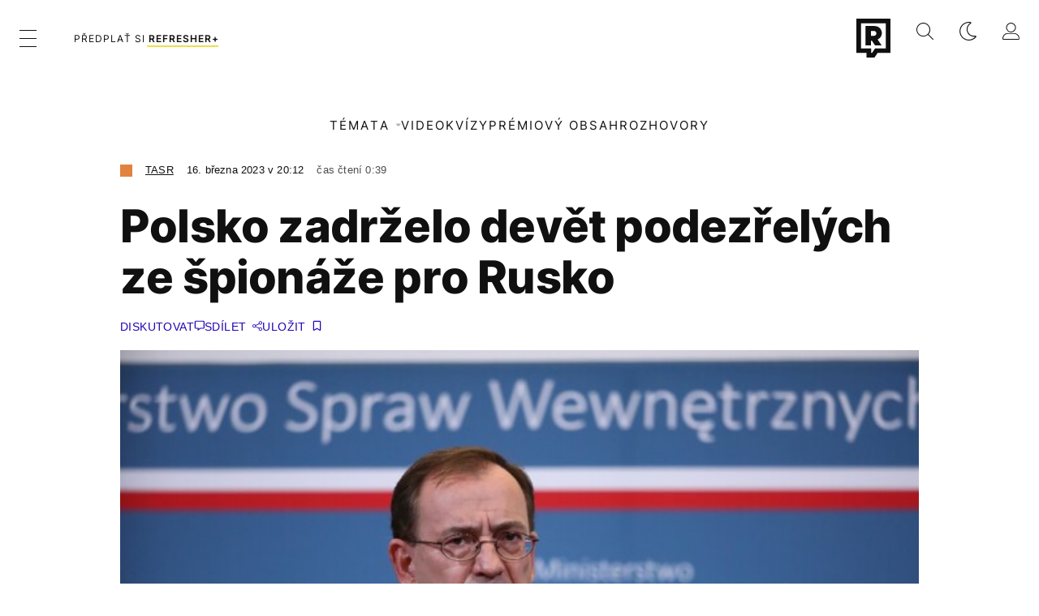

--- FILE ---
content_type: text/html; charset=UTF-8
request_url: https://refresher.cz/133010-Polsko-zadrzelo-devet-podezrelych-ze-spionaze-pro-Rusko
body_size: 26873
content:
<!DOCTYPE html>
<html lang="cs">
<head>
	<title>Polsko zadrželo devět podezřelých ze špionáže pro Rusko | Refresher news</title>
<meta http-equiv="Content-Type" content="text/html; charset=UTF-8" />
<meta name="revisit-after" content="1 days" />
<meta name="robots" content="max-image-preview:large, max-video-preview:-1, max-snippet:-1" />
<meta name="author" content="REFRESHER" />
<meta name="copyright" content="REFRESHER Media, s.r.o." />
<meta name="description" content="Polská Agentura pro vnitřní bezpečnost (ABW) zadržela devět členů ruské špionážní sítě, která pravděpodobně plánovala sabotáže v Polsku a monitorovala železniční tratě využívané pro transport zbraní a pomoci Ukrajině. TASR informuje dle agentury AFP." />
<meta name="news_keywords" content="refresher, hudba, moda, lifestyle" />
<meta name="theme-color" content="#101010"/>
<meta property="og:title" content="Polsko zadrželo devět podezřelých ze špionáže pro Rusko" />
<meta property="og:description" content="Polská Agentura pro vnitřní bezpečnost (ABW) zadržela devět členů ruské špionážní sítě, která pravděpodobně plánovala sabotáže v Polsku a monitorovala železniční tratě využívané pro transport zbraní a pomoci Ukrajině. TASR informuje dle agentury AFP." />
<meta property="og:image" content="https://refstatic.sk/article/d19a08b6510658ba2c93.jpg?is=1200x630c&c=2w&iw=news-watermark.png&iws=205x91&iwp=-22x-22&s=d5df7c946773635ff80f9e403bbebfe70f2cd219bc19be7af4d5f76b46a6a8f2" />
<meta property="og:image:secure_url" content="https://refstatic.sk/article/d19a08b6510658ba2c93.jpg?is=1200x630c&c=2w&iw=news-watermark.png&iws=205x91&iwp=-22x-22&s=d5df7c946773635ff80f9e403bbebfe70f2cd219bc19be7af4d5f76b46a6a8f2" />
<meta property="og:image:width" content="1200" />
<meta property="og:image:height" content="630" />
<meta property="og:type" content="article" />
<meta property="fb:app_id" content="516136231783051" />
<meta property="og:url" content="https://refresher.cz/133010-Polsko-zadrzelo-devet-podezrelych-ze-spionaze-pro-Rusko" />
<meta property="article:author" content="https://www.facebook.com/refresher.sk" />
<meta name="twitter:card" content="summary_large_image" />
<meta name="twitter:site" content="@refreshersk" />
<meta name="twitter:title" content="Polsko zadrželo devět podezřelých ze špionáže pro Rusko" />
<meta name="twitter:description" content="Polská Agentura pro vnitřní bezpečnost (ABW) zadržela devět členů ruské špionážní sítě, která pravděpodobně plánovala sabotáže v Polsku a monitorovala železniční tratě využívané pro transport zbraní a pomoci Ukrajině. TASR informuje dle agentury AFP." />
<meta name="twitter:image" content="https://refstatic.sk/article/d19a08b6510658ba2c93.jpg?is=1200x630c&c=2w&iw=news-watermark.png&iws=205x91&iwp=-22x-22&s=d5df7c946773635ff80f9e403bbebfe70f2cd219bc19be7af4d5f76b46a6a8f2" />
<meta name="google-site-verification" content="qRqTWtUnO7KQ6SPVnsORSm0a-qGrkXW06FuxIjik3Kk" />
<meta name="viewport" content="width=device-width, initial-scale=1, viewport-fit=cover" />
<meta name="mobile-web-app-capable" content="yes" />
<meta name="apple-mobile-web-app-status-bar-style" content="black-translucent" />
<meta name="apple-itunes-app" content="app-id=1671529358, app-argument=https://refresher.cz/133010-Polsko-zadrzelo-devet-podezrelych-ze-spionaze-pro-Rusko" />
<meta name="application-name" content="REFRESHER.sk"/>
<meta name="msapplication-TileColor" content="#000000"/>
<meta name="msapplication-square70x70logo" content="https://refresher.cz/static/css/img/icons/ms-128x128.png"/>
<meta name="msapplication-square150x150logo" content="https://refresher.cz/static/css/img/icons/ms-270x270.png"/>
<meta name="msapplication-wide310x150logo" content="https://refresher.cz/static/css/img/icons/ms-558x270.png"/>
<meta name="msapplication-square310x310logo" content="https://refresher.cz/static/css/img/icons/ms-558x558.png"/>
<link rel="apple-touch-icon" href="https://refresher.cz/static/other/pwa/apple-touch-icon-192x192-news.png">
<link rel="apple-touch-icon" sizes="152x152" href="https://refresher.cz/static/other/pwa/apple-touch-icon-152x152-news.png">
<link rel="apple-touch-icon" sizes="167x167" href="https://refresher.cz/static/other/pwa/apple-touch-icon-167x167-news.png">
<link rel="apple-touch-icon" sizes="180x180" href="https://refresher.cz/static/other/pwa/apple-touch-icon-180x180-news.png">
<link rel="apple-touch-startup-image" media="(width: 414px) and (height: 896px) and (-webkit-device-pixel-ratio: 3)" href="https://refresher.cz/static/other/pwa/apple-launch-1242x2688.png">
<link rel="apple-touch-startup-image" media="(width: 414px) and (height: 896px) and (-webkit-device-pixel-ratio: 2)" href="https://refresher.cz/static/other/pwa/apple-launch-828x1792.png">
<link rel="apple-touch-startup-image" media="(width: 375px) and (height: 812px) and (-webkit-device-pixel-ratio: 3)" href="https://refresher.cz/static/other/pwa/apple-launch-1125x2436.png">
<link rel="apple-touch-startup-image" media="(width: 414px) and (height: 736px) and (-webkit-device-pixel-ratio: 3)" href="https://refresher.cz/static/other/pwa/apple-launch-1242x2208.png">
<link rel="apple-touch-startup-image" media="(width: 375px) and (height: 667px) and (-webkit-device-pixel-ratio: 2)" href="https://refresher.cz/static/other/pwa/apple-launch-750x1334.png">
<link rel="apple-touch-startup-image" media="(width: 1024px) and (height: 1366px) and (-webkit-device-pixel-ratio: 2)" href="https://refresher.cz/static/other/pwa/apple-launch-2048x2732.png">
<link rel="apple-touch-startup-image" media="(width: 834px) and (height: 1112px) and (-webkit-device-pixel-ratio: 2)" href="https://refresher.cz/static/other/pwa/apple-launch-1668x2224.png">
<link rel="apple-touch-startup-image" media="(width: 768px) and (height: 1024px) and (-webkit-device-pixel-ratio: 2)" href="https://refresher.cz/static/other/pwa/apple-launch-1536x2048.png">
<link rel="icon" type="image/png" href="https://refresher.cz/static/css/img/news-favicon.png" />
<link rel="alternate" type="application/rss+xml" href="https://refresher.cz/rss" title="REFRESHER.cz RSS" />
<link rel="manifest" href="/manifest.json">
<link rel="preconnect" href="https://refstatic.sk">
<link rel="dns-prefetch" href="https://refstatic.sk">
<link rel="dns-prefetch" href="https://tracker.refresher.cz">
<link rel="preconnect" href="https://www.googletagmanager.com">
<link rel="preconnect" href="https://gask.hit.gemius.pl">
<link rel="dns-prefetch" href="//adx.adform.net">
<link rel="dns-prefetch" href="//a.teads.tv">
<link rel="canonical" href="https://refresher.cz/133010-Polsko-zadrzelo-devet-podezrelych-ze-spionaze-pro-Rusko">
<style type="text/css">.sprite{ background-image: url(https://refresher.cz/static/css/img/sprite.webp?v=15); background-size: 500px 500px; background-repeat: no-repeat; } .no-webp .sprite{ background-image: url(https://refresher.cz/static/css/img/sprite.png?v=15); }</style>
            <script async type="text/javascript" src="https://securepubads.g.doubleclick.net/tag/js/gpt.js"></script>
                <link rel="stylesheet" href="/build/main.373d02a4.css" type="text/css"/>
            <link rel="stylesheet" href="/build/redesign.d0a11a71.css" type="text/css"/>
            <link rel="stylesheet" href="/build/249.64c1594d.css" type="text/css"/>
            <link rel="stylesheet" href="/build/news-redesign-article.d535965a.css" type="text/css"/>
                <script src="/build/runtime.4a257db4.js" defer type="text/javascript"></script>
            <script src="/build/781.6448189f.js" defer type="text/javascript"></script>
            <script src="/build/main.a8ce0320.js" defer type="text/javascript"></script>
            <script src="/build/redesign.eb74d20c.js" defer type="text/javascript"></script>
            <script src="/build/101.f00710f3.js" defer type="text/javascript"></script>
            <script src="/build/249.9c5ff926.js" defer type="text/javascript"></script>
            <script src="/build/news-redesign-article.55654a88.js" defer type="text/javascript"></script>
            <style>
    .fc-button.fc-cta-do-not-consent.fc-secondary-button {
        position: absolute !important;
        top: 0 !important;
        right: 24px !important;
    }
    body div.fc-consent-root .fc-dialog {
        position: relative !important;
        padding-top: 35px !important;
        margin: 0 !important;
    }
    body div.fc-consent-root .fc-primary-button {
        margin-left: 0 !important;
    }
    @media screen and (max-width: 480px) {
        body div.fc-consent-root .fc-choice-dialog .fc-footer-buttons-container {
            height: auto !important;
        }
    }
</style></head>
    <body
            data-tracker="https://refresher.cz/services/tracker/"
            data-base-url="https://refresher.cz"
            data-abtest-version="0"
            data-app=""
    >
        <script type="text/javascript">
            if( document.cookie && document.cookie.indexOf('nativeApp') > 0 ) {
                document.body.classList.add('in-app');
                if (window.matchMedia && window.matchMedia('(prefers-color-scheme: dark)').matches) {
                    document.body.classList.add('dark');
                } else {
                    document.body.classList.add('light');
                }
            } else {
                const themeLocalStorage = localStorage.getItem("theme");
                if (['dark', 'light'].includes(themeLocalStorage)) {
                    document.body.classList.add(themeLocalStorage);
                } else if (window.matchMedia && window.matchMedia('(prefers-color-scheme: dark)').matches) {
                    document.body.classList.add('dark');
                } else {
                    document.body.classList.add('light');
                }
            }
        </script>
		<script type="text/javascript">
		var pp_gemius_use_cmp = true;
		var pp_gemius_identifier = 'B82QneuKY6scUKbrHijI13aIXqxNuC_QDvVn3a0rlVv.Q7';
		const url_frontend = 'https://refresher.cz';
		var moretext = "Zobrazit více";
		var logged_in = false;
		const server_pub_key = 'BH3T-TBzLBoMEM3OzU0i4TZ5Q_kxNjrTT8mpKgigVw42LsUwwwWaAL6VP9uVaVqEfihqACVv9txX4u7SjIuVS7A';
		const url_static = 'https://refresher.cz/static';
		const browser_notifications = false;
		const user_type = 'anonym';

        window.tracker = {
            events: [],
            project: "refresher",
            locale: "cs",
            tracker: "cz",
                        abtest: "0",
            endpoint: "https://refresher.cz/services/tracker/",
            domain: ".refresher.cz",
            event: function (type, data) {
                this.events.push({type: type, data: data});
            },
        };
		</script>
		<div id="fb-root"></div>

        
                                    
<div class="header__holder--redesigned" data-is-article="1">
    <div class="Header-PullReload">
        <div class="Header-PullReload-Bg"></div>
        <div class="Header-PullReload-Loader"></div>
    </div>
</div>
<div class="header--redesigned" data-header >
    <nav class="header" data-is-article="1">
        <div class="header__top-wrap" data-header-top>
            <div class="header__top">
                <div class="header__top-soyoudontforget">
                                        <div class="header__top-soyoudontforget-namesday">
                                                                                    Svátek má Běla
                                                                        </div>
                </div>
                <div class="header__top-projects">
                    <ul>
                        <li><a href="https://refresher.cz/benefity">Benefity</a></li>
                        <li><a href="https://refresher.cz/filmy-a-serialy/databaze">Filmová databáze</a></li>
                        <li><a href="https://tvprogram.refresher.cz">TV program</a></li>
                         <li><a href="https://shop.refresher.sk">Shop</a></li>
                        <li><a href="https://market.refresher.cz">Market</a></li>
                        <li><a href="https://blog.refresher.cz">Blog</a></li>
                    </ul>
                </div>
                <div class="header__top-miscellaneous">
                    <ul>
                        <li><a href="https://onas.refresher.cz">O nás</a></li>
                        <li><a href="https://onas.refresher.cz/kariera">Kariéra</a></li>
                        <li><a href="https://onas.refresher.cz/#kontakt">Kontakt</a></li>
                    </ul>
                </div>
            </div>
        </div>
        <div class="header__mid" data-header-mid>
            <div class="header__mid-categories"><div class="header__mid-categories-button icon icon-menu" data-header-menu-button-desktop></div></div>
                                                                            <div class="header__mid-subscribe">
                    <a href="https://refresher.cz/plus"
                       data-ga-event="subscribe_header_banner" data-ga-interaction-type="click"
                    >Předplať si <b>refresher+</b></a>
                </div>
                        <div class="header__mid-logo"><a href="https://news.refresher.cz/" title="Refresher News logo"><i class="icon icon-refresher-news-badge d-xl-none"></i><i class="icon icon-refresher-news d-none d-xl-block"></i></a></div>
            <div class="header__mid-hotkeys">
                <a href="https://refresher.cz/" data-modal-open="project_switch_lifestyle" title="PŘEJÍT NA LIFESTYLE"><i class="icon icon-refresher-badge"></i></a>
                <a href="https://refresher.cz/vyhladavanie" title="Vyhledávání" class="header__search-button"><i class="icon icon-search"></i></a>
                <i class="icon icon-color-scheme-dark d-none d-xl-block" data-menu-dropdown-button="color-scheme"></i>
                <i class="header__mid-hotkeys__avatar d-none d-xl-none"  data-header-menu-profile-button><img src="" alt="avatar"></i>
                <i class="header__mid-hotkeys__avatar d-none " data-menu-dropdown-button="profile-crossroad"><img src="" alt="avatar"></i>
                <a href="https://refresher.cz/prihlaseni" class="" title="Přihlásit se"><i class="icon icon-profile"></i></a>
                <i class="icon icon-menu d-xl-none" data-header-menu-button-mobile></i>
            </div>

            <div class="header__dropdown" data-menu-dropdown="color-scheme">
                <div class="header__dropdown-wrap">
                    <div class="header__dropdown-item" data-color-scheme="light"><i class="icon icon-color-scheme-light"></i> <div>Světlý režim</div></div>
                    <div class="header__dropdown-item" data-color-scheme="dark"><i class="icon icon-color-scheme-dark"></i> <div>Tmavý režim</div></div>
                    <div class="header__dropdown-item" data-color-scheme="auto"><i class="icon icon-color-scheme-device-mobile"></i> <div>Podle zařízení</div></div>
                </div>
            </div>

            <div class="header__dropdown" data-menu-dropdown="profile-crossroad">
                <div class="header__dropdown-wrap">
                    <div class="profile-crossroad">
                        <div class="profile-crossroad-wrap">
                                                    </div>
                    </div>
                </div>
            </div>
        </div>
        <div class="header__bottom-wrap" data-header-bottom>
            <div>
                <div class="header__bottom header__bottom--mobile">
                                        <div class="header__bottom-link header__bottom-link--dropdown" data-modal-open="topics">Témata</div>
                    <div class="header__bottom-link header__bottom-link--dropdown" data-modal-open="latest">Nejnovější</div>
                    <div class="header__bottom-link header__bottom-link--dropdown" data-modal-open="most-read">Nejčtenější</div>
                                            <a href="https://refresher.cz/video" class="header__bottom-link">Video</a>
                                            <a href="https://refresher.cz/kvizy" class="header__bottom-link">Kvízy</a>
                    <a href="https://refresher.cz/podcasty" class="header__bottom-link">Podcasty</a>
                    <a href="https://refresher.cz/refresher/rozhovory" class="header__bottom-link">Rozhovory</a>
                </div>
                <div class="header__bottom header__bottom--desktop h-scroll">
                    <div class="header__bottom header__bottom--desktop h-scroll no-border" data-nav-slider-scroll>
                                                <div class="header__bottom-link header__bottom-link--dropdown" data-modal-open="topics">Témata</div>
                                                    <a href="https://refresher.cz/video" class="header__bottom-link">Video</a>
                            <a href="https://refresher.cz/kvizy" class="header__bottom-link">Kvízy</a>
                            <a href="https://refresher.cz/odporucane/plus" class="header__bottom-link">Prémiový obsah</a>
                                                <a href="https://refresher.cz/refresher/rozhovory" class="header__bottom-link">Rozhovory</a>
                    </div>
                </div>
            </div>
        </div>

        <div class="header__menu" data-header-menu>
            <div class="header__menu-head">
                <i class="icon icon-color-scheme-dark" data-color-scheme-switch></i>
                <div class="header__menu-head-logo">
                    <a href="https://news.refresher.cz/" title="Refresher News logo">
                        <i class="icon icon-refresher-news-badge"></i>
                    </a>
                </div>
                <i class="icon icon-menu-x" data-header-menu-close></i>
            </div>
            <div class="header__menu-search">
                <form class="header__menu-search-form" action="https://refresher.cz/vyhladavanie" method="get" style="display: block;" data-cy="header-search-form">
                    <input type="search" class="header__menu-search-input" name="q" placeholder="Hledat" data-cy="header-search-input">
                    <i class="icon icon-search header__menu-search-icon"></i>
                </form>
            </div>
            <div class="header__menu-wrap --search --hide">
                <div class="header__menu-wrap-container">
                    <div class="search__filter">
    <div class="search__filter-label">
        Filtr vyhledávání
    </div>
    <div class="search__filter-switch">
        <label class="switcher --inverted" data-cy="search-filter-articles">
            <input type="checkbox" name="exclude[]" value="articles"
                               >
            <span>Články</span>
        </label>
    </div>
    <div class="search__filter-switch">
        <label class="switcher --inverted" data-cy="search-filter-topics">
            <input type="checkbox" name="exclude[]" value="topics"
                               >
            <span>Témata</span>
        </label>
    </div>
    <div class="search__filter-switch">
        <label class="switcher --inverted" data-cy="search-filter-users">
            <input type="checkbox" name="exclude[]" value="users"
                               >
            <span>Uživatelé</span>
        </label>
    </div>
</div>

                    <div class="search__content"></div>
                </div>
            </div>
            <div class="header__menu-wrap --categories">
                <div class="header__menu-top">
                    <div class="header__menu-category header__menu-category--news">
                        <div class="header__menu-category-h">Hlavní témata</div>
                        <ul class="header__menu-category-ul">
                                                                                                <li class="header__menu-category-li">
                                        <a href="https://news.refresher.cz/tema/cesko"
                                           style="border-color: #EB0808;"
                                           class="header__menu-category-li-a"
                                        >Česko</a>
                                    </li>
                                                                    <li class="header__menu-category-li">
                                        <a href="https://news.refresher.cz/tema/zahranici"
                                           style="border-color: #E1823E;"
                                           class="header__menu-category-li-a"
                                        >Zahraničí</a>
                                    </li>
                                                                    <li class="header__menu-category-li">
                                        <a href="https://news.refresher.cz/tema/politika"
                                           style="border-color: #527ADF;"
                                           class="header__menu-category-li-a"
                                        >Politika</a>
                                    </li>
                                                                    <li class="header__menu-category-li">
                                        <a href="https://news.refresher.cz/tema/ekonomika"
                                           style="border-color: #320af6;"
                                           class="header__menu-category-li-a"
                                        >Ekonomika</a>
                                    </li>
                                                                                    </ul>
                    </div>
                    <div class="header__menu-category">
                        <div class="header__menu-category-h">Aktuální témata</div>
                        <ul class="header__menu-category-ul">
                                                                                                <li class="header__menu-category-li">
                                        <a href="https://news.refresher.cz/tema/cesko"
                                           style="border-color: #EB0808;"
                                           class="header__menu-category-li-a"
                                        >Česko</a>
                                    </li>
                                                                    <li class="header__menu-category-li">
                                        <a href="https://news.refresher.cz/tema/politika"
                                           style="border-color: #527ADF;"
                                           class="header__menu-category-li-a"
                                        >Politika</a>
                                    </li>
                                                                    <li class="header__menu-category-li">
                                        <a href="https://news.refresher.cz/tema/predpoved-pocasi"
                                           style="border-color: #320af6;"
                                           class="header__menu-category-li-a"
                                        >Předpověď počasí</a>
                                    </li>
                                                                    <li class="header__menu-category-li">
                                        <a href="https://news.refresher.cz/tema/ukrajina"
                                           style="border-color: #320af6;"
                                           class="header__menu-category-li-a"
                                        >Ukrajina</a>
                                    </li>
                                                                                    </ul>
                    </div>
                </div>

                <div class="header__menu-bot is-shown" data-menu-bot>                    <div class="header__menu-category">
                        <div class="header__menu-category-h">Jiné formáty</div>
                        <ul class="header__menu-category-ul">
                            <li class="header__menu-category-li"><a href="https://refresher.cz/odporucane" class="header__menu-category-li-a">Doporučené</a></li>
                            <li class="header__menu-category-li"><a href="https://refresher.cz/video" class="header__menu-category-li-a">Video</a></li>
                            <li class="header__menu-category-li"><a href="https://refresher.cz/podcasty" class="header__menu-category-li-a">Podcasty</a></li>
                            <li class="header__menu-category-li"><a href="https://refresher.cz/kvizy" class="header__menu-category-li-a">Kvízy</a></li>
                            <li class="header__menu-category-li"><a href="https://refresher.cz/refresher/rozhovory" class="header__menu-category-li-a">Rozhovory</a></li>
                        </ul>
                    </div>

                    <div class="header__menu-category header__menu-category--single">
                        <div class="header__menu-category-h">Předplatné</div>
                        <ul class="header__menu-category-ul">
                            <li class="header__menu-category-li"><a href="https://refresher.cz/odporucane/plus" class="header__menu-category-li-a">Prémiový obsah</a></li>
                            <li class="header__menu-category-li"><a href="https://refresher.cz/benefity" class="header__menu-category-li-a">Benefity</a></li>
                            <li class="header__menu-category-li"><a href="https://refresher.cz/plus" class="header__menu-category-li-a">Předplatit</a></li>
                        </ul>
                    </div>

                    <div class="header__menu-category">
                        <div class="header__menu-category-h">Refresher</div>
                        <ul class="header__menu-category-ul">
                            <li class="header__menu-category-li"><a href="https://onas.refresher.cz" class="header__menu-category-li-a">O nás</a></li>
                            <li class="header__menu-category-li"><a href="https://onas.refresher.cz/#hodnoty" class="header__menu-category-li-a">Hodnoty</a></li>
                            <li class="header__menu-category-li"><a href="https://insider.refresher.cz" class="header__menu-category-li-a">Insider</a></li>
                            <li class="header__menu-category-li"><a href="https://onas.refresher.cz/kariera" class="header__menu-category-li-a">Kariéra</a></li>
                            <li class="header__menu-category-li"><a href="https://onas.refresher.cz/vlastnicka-struktura-spolecnosti#historie" class="header__menu-category-li-a">Historie</a></li>
                            <li class="header__menu-category-li"><a href="https://onas.refresher.cz/#kontakt" class="header__menu-category-li-a">Kontakt</a></li>
                            <li class="header__menu-category-li"><a href="https://onas.refresher.cz/reklama" class="header__menu-category-li-a">Reklama</a></li>
                        </ul>
                    </div>

                    <div class="header__menu-category">
                        <div class="header__menu-category-h">Naše projekty</div>
                        <ul class="header__menu-category-ul">
                            <li class="header__menu-category-li"><a href="https://disrupter.refresher.cz/" class="header__menu-category-li-a">Disrupter</a></li>
                            <li class="header__menu-category-li"><a href="https://tvprogram.refresher.cz" class="header__menu-category-li-a">TV program</a></li>
                            <li class="header__menu-category-li"><a href="https://shop.refresher.sk" class="header__menu-category-li-a">Shop</a></li>
                            <li class="header__menu-category-li"><a href="https://blog.refresher.cz" class="header__menu-category-li-a">Blog</a></li>
                            <li class="header__menu-category-li"><a href="https://refresher.cz/filmy-a-serialy/databaze" class="header__menu-category-li-a">Filmová databáze</a></li>
                             <li class="header__menu-category-li"><a href="https://market.refresher.cz" class="header__menu-category-li-a">Market</a></li>
                        </ul>
                    </div>
                </div>

                <div class="header__menu-foot">
                                        <div class="header__menu-foot-namesday">
                                                                                    Svátek má Běla
                                                                        </div>
                    <div class="header__menu-foot-switch">
                                                    <b>CZ</b><a href="https://refresher.sk">SK</a><a href="https://refresher.hu">HU</a>
                                            </div>                 </div>
            </div>
        </div>

        <div class="header__menu" data-header-menu="profile">
            <div class="header__menu-head">
                <i class="icon icon-color-scheme-dark"></i>
                <div class="header__menu-head-logo">
                    <i class="icon icon-refresher-badge"></i>
                </div>
                <i class="icon icon-menu-x" data-header-menu-close></i>
            </div>

            


            <div class="profile-crossroad">
                            </div>

        </div>
    </nav>




    <div class="overlay" data-overlay></div>
    <div class="header__modal" data-modal="topics">
        <div class="header__modal-head" data-modal-close>
            <div class="header__modal-button"></div>
        </div>
        <div class="header__modal-body">
            <div class="header__menu-wrap">
                <div class="header__menu-top">
                    <div class="header__menu-category">
                        <div class="header__menu-category-h">Hlavní témata</div>
                        <ul class="header__menu-category-ul">
                                                                                                <li class="header__menu-category-li">
                                        <a href="https://news.refresher.cz/tema/cesko"
                                           class="header__menu-category-li-a"
                                        >Česko</a>
                                    </li>
                                                                    <li class="header__menu-category-li">
                                        <a href="https://news.refresher.cz/tema/zahranici"
                                           class="header__menu-category-li-a"
                                        >Zahraničí</a>
                                    </li>
                                                                    <li class="header__menu-category-li">
                                        <a href="https://news.refresher.cz/tema/politika"
                                           class="header__menu-category-li-a"
                                        >Politika</a>
                                    </li>
                                                                    <li class="header__menu-category-li">
                                        <a href="https://news.refresher.cz/tema/ekonomika"
                                           class="header__menu-category-li-a"
                                        >Ekonomika</a>
                                    </li>
                                                                                    </ul>
                    </div>
                    <div class="header__menu-category header__menu-category--topics">
                        <div class="header__menu-category-h">Aktuální témata</div>
                        <ul class="header__menu-category-ul">
                                                                                                <li class="header__menu-category-li">
                                        <a href="https://news.refresher.cz/tema/cesko"
                                           class="header__menu-category-li-a"
                                        >Česko</a>
                                    </li>
                                                                    <li class="header__menu-category-li">
                                        <a href="https://news.refresher.cz/tema/politika"
                                           class="header__menu-category-li-a"
                                        >Politika</a>
                                    </li>
                                                                    <li class="header__menu-category-li">
                                        <a href="https://news.refresher.cz/tema/predpoved-pocasi"
                                           class="header__menu-category-li-a"
                                        >Předpověď počasí</a>
                                    </li>
                                                                    <li class="header__menu-category-li">
                                        <a href="https://news.refresher.cz/tema/ukrajina"
                                           class="header__menu-category-li-a"
                                        >Ukrajina</a>
                                    </li>
                                                                                    </ul>
                    </div>
                </div>
            </div>
        </div>
    </div>
    <div class="header__modal" data-modal="latest">
        <div class="header__modal-head" data-modal-close>
            <div class="header__modal-button"></div>
        </div>
        <div class="header__modal-body">
            <div data-modal-loader></div>
        </div>
    </div>
    <div class="header__modal" data-modal="most-read">
        <div class="header__modal-head" data-modal-close>
            <div class="header__modal-button"></div>
        </div>
        <div class="header__modal-body">
            <div data-modal-loader></div>
        </div>
    </div>
    <div class="header__modal" data-modal="project_switch_lifestyle">
        <div class="header__modal-head" data-modal-close>
            <div class="header__modal-button"></div>
        </div>
        <div class="header__modal-body">
            <div class="project-switch">
                <div><div class="project-switch__logo"></div></div>
                <div class="project-switch__h">Lifestylový obsah, který inspiruje, vzdělává i baví, najdeš na webu Refresher.</div>
                <div class="project-switch__p">Články o módě, hudbě, sportu či jiných zajímavostech najdeš na webu Refresher. Čti rozhovory se zajímavými osobnostmi, otestuj se v kvízech, načerpej inspiraci, co sledovat, poslouchat nebo jaké trendy právě letí. Sleduj lifestylový obsah na webu Refresher.</div>
                <div class="project-switch__checkbox">
                    <label class="form-control-checkbox" data-project-switch-alert-toggle>
                        <input class="form-control-checkbox__input" type="checkbox" data-project-switch-alert-toggle-checkbox>
                        <span class="form-control-checkbox__checkmark-border"></span>
                        <span class="form-control-checkbox__checkmark"></span>
                        <span class="form-control-checkbox__label">Nezobrazovat toto upozornění</span>
                    </label>
                </div>
                <div class="project-switch__button">
                    <a href="https://refresher.cz/" class="btn btn-solid btn-icon"><span>PŘEJÍT NA LIFESTYLE</span>
                        <i class="icon-caret-right"></i></a>
                </div>
                <div class="project-switch__info">Kliknutím na tlačítko tě přesměrujeme na www.refresher.cz</div>
            </div>
        </div>
    </div>
</div>
                    
        
        
		
    
    
    
    <div id="protag-above_content"></div>
    <script type="text/javascript">
        window.googletag = window.googletag || { cmd: [] };
        window.protag = window.protag || { cmd: [] };
        window.protag.cmd.push(function () {
            window.protag.display("protag-above_content");
        });
    </script>



<div class="container">
    <article
            class="article"
            data-id="133010"
            data-alias="Polsko-zadrzelo-devet-podezrelych-ze-spionaze-pro-Rusko"
            data-category-id="160"
            data-hide-ads="0"
            data-targeting-category="zahranici"
            data-url="https://refresher.cz/133010-Polsko-zadrzelo-devet-podezrelych-ze-spionaze-pro-Rusko"
                                    data-link-view="0"
                                                data-featured="0"
                        data-author-ids="707"
            data-category-ids="160"
            data-tag-ids="56519,59207"
            data-active                                                data-section="2"
                >
                
        

        

        

                    <div
        class="article__headline"
                    style="--category-color: #E1823E;"
        >
    <div class="article__headline-info">
        <div class="article__headline-info-text">
                                                <a class="article__headline-info-item" href="https://refresher.cz/profil/tasr">
                        TASR
                    </a>
                                                        <div class="article__headline-info-item --publish-date">
                                        16. března 2023 v 20:12
                </div>
                                    <div class="article__headline-info-item --reading-time">
                Čas čtení
                                0:39
            </div>
        </div>
        <div class="article__headline-info-icons">
                                </div>
        <div class="article__headline-info-redactor">
                    </div>
    </div>

    <h1 class="article__headline-title">
        Polsko zadrželo devět podezřelých ze špionáže pro Rusko
    </h1>

    <div class="article__headline-actions  "
         data-headline-actions
    >
        
        <div class="article__actions ">

    
            <a class="article__discussion"
            href="https://refresher.cz/133010-Polsko-zadrzelo-devet-podezrelych-ze-spionaze-pro-Rusko#diskusia"
            data-cy="article-actions-discussion"
            aria-label="Diskutovat"
            >
            <div class="article__discussion-text">Diskutovat</div>
            <div class="article__discussion-icon"></div>
                    </a>
    
    
    <div class="article__share" data-cy="article-share" data-ga-event="article_share" data-ga-interaction-type="view">
        <div class="article__share-title --long">
            Sdílet
        </div>
    </div>

    <div class="article__bookmark"
                  data-cy="article-bookmark"
    >
        <div class="article__bookmark-button"
                          data-cy="article-bookmark-button"
        >
        <span class="article__bookmark-button-text --inactive --hide">
            Uložit
        </span>
            <span class="article__bookmark-button-text --active --hide">
            Uložené
        </span>
        </div>

        <div class="modal" data-type="login" data-cy="article-bookmark-login">
            <div class="modal-box">
                <div class="modal-content">
                    Musíš být přihlášený/á, abys mohl/a uložit článek.
                </div>
                <div class="modal-actions">
                    <a class="modal-button btn btn-solid"
                       data-type="confirm"
                       href="https://refresher.cz/prihlaseni?info=1"
                       data-cy="article-bookmark-login-confirm"
                    >
                        Přihlásit se
                    </a>
                    <div class="modal-button btn btn-outline"
                         data-type="cancel"
                         data-cy="article-bookmark-login-cancel"
                    >
                        Zrušit
                    </div>
                </div>
            </div>
        </div>

        <div class="modal" data-type="error" data-cy="article-bookmark-error">
            <div class="modal-box">
                <div class="modal-content">
                    Nepodařilo se uložit změny. Zkus se nově přihlásit a zopakovat akci.
                    <br/><br/>
                    V případě že problémy přetrvávají, kontaktuj prosím administrátora.
                </div>
                <div class="modal-actions">
                    <div class="modal-button btn btn-solid"
                         data-type="cancel"
                         data-cy="article-bookmark-error-cancel"
                    >
                        OK
                    </div>
                </div>
            </div>
        </div>
    </div>

</div>
    </div>

                                    <div class="article__headline-cover"
                                    id="gallery-1" data-ga-event="article_image" data-ga-interaction-placement="article_cover" data-ga-interaction-type="view"
                        >
                        <a href="https://refresher.cz/133010-Polsko-zadrzelo-devet-podezrelych-ze-spionaze-pro-Rusko/gallery/1?return=image-1">
                            <picture>
                <source srcset="https://refstatic.sk/article/Polsko-zadrzelo-devet-podezrelych-ze-spionaze-pro-Rusko~d19a08b6510658ba2c93.jpg?is=600x375c&amp;s=e612f9431409772b592939a4b06b7f4ed16de589bb1a7be5c191d34ee851ec3c 1x, https://refstatic.sk/article/Polsko-zadrzelo-devet-podezrelych-ze-spionaze-pro-Rusko~d19a08b6510658ba2c93.jpg?is=800x500c&amp;s=c095af70dcf59875a1887280a747debb58cdd3e67d2bb9cad8cf6e05c7a41721 2x"
                        media="(min-width: 600px)"/>
                <source srcset="https://refstatic.sk/article/Polsko-zadrzelo-devet-podezrelych-ze-spionaze-pro-Rusko~d19a08b6510658ba2c93.jpg?is=400x250c&amp;s=755cb3bc61720e0b55b1ca14a2cd72e15d52638ca727487bfcd68aea3de58950 1x, https://refstatic.sk/article/Polsko-zadrzelo-devet-podezrelych-ze-spionaze-pro-Rusko~d19a08b6510658ba2c93.jpg?is=600x375c&amp;s=e612f9431409772b592939a4b06b7f4ed16de589bb1a7be5c191d34ee851ec3c 2x"/>
                <img src="https://refstatic.sk/article/Polsko-zadrzelo-devet-podezrelych-ze-spionaze-pro-Rusko~d19a08b6510658ba2c93.jpg?is=400x250c&amp;s=755cb3bc61720e0b55b1ca14a2cd72e15d52638ca727487bfcd68aea3de58950" alt="Polsko zadrželo devět podezřelých ze špionáže pro Rusko"
                                            data-ga-event="article_image" data-ga-interaction-placement="article_cover" data-ga-interaction-type="click"
                                        />
            </picture>
                            <div class="article__headline-cover-source">
                    <span>Zdroj:</span>
                    ČTK/PAP/Tomasz Gzell
                </div>
                                    </a>
                    </div>
    
</div>
        
        
        
        

<div
        class="article__content"
                    style="--category-color: #E1823E;"
                >
    
                        <div class="RQ-Container " data-style="redesign-article"></div>
    
    
    
    <div class="article__content-articles">
            </div>

            <p class="article__content-intro">
            Polská Agentura pro vnitřní bezpečnost (ABW) zadržela devět členů ruské špionážní sítě, která pravděpodobně plánovala sabotáže v Polsku a monitorovala železniční tratě využívané pro transport zbraní a pomoci Ukrajině. TASR informuje dle agentury AFP.
        </p>
    
    
    
    <div class="article__content-area" id="text">
        <p>Ve čtvrtek to potvrdil polský ministr vnitra Mariusz Kaminski. Také upřesnil, že zatčeno bylo celkem devět lidí, přičemž tři z nich byli zadrženi již ve středu. Na tiskové konferenci ve Varšavě polský ministr vnitra dále dodal, že skupina připravovala „sabotážní akce zaměřené na paralyzování dodávání výstroje, zbraní a pomoci Ukrajině“.</p>
<div class="article__read-also"
         data-ga-event="article_read_also_box_single"
         data-ga-interaction-type="view"
         data-ga-interaction-placement="1"
         data-ga-interaction-option="manual"
    >
        <div class="article__read-also-label"></div>
        <a
                class="article__read-also-link"
                href="https://news.refresher.cz/133000-Video-Aktiviste-Posledni-generace-zablokovali-dopravu-na-prazske-magistrale"
                onclick="gaTrack('read-also-box', 'manual', '1')"
        >
            <span class="article__read-also-text">
                <span class="article__read-also-date"
                      data-ga-event="article_read_also_box_single"
                      data-ga-interaction-type="click"
                      data-ga-interaction-placement="1"
                      data-ga-interaction-option="manual"
                >
                    16. března 2023 v 18:00
                    <span class="article__read-also-reading"
                          data-ga-event="article_read_also_box_single"
                          data-ga-interaction-type="click"
                          data-ga-interaction-placement="1"
                          data-ga-interaction-option="manual"
                    >
                        Čas čtení
                                                0:41
                    </span>
                </span>
                <span class="article__read-also-title "
                      data-ga-event="article_read_also_box_single"
                      data-ga-interaction-type="click"
                      data-ga-interaction-placement="1"
                      data-ga-interaction-option="manual"
                >
                    Video: Aktivisté Poslední generace zablokovali dopravu na pražské magistrále
                </span>
            </span>
            <img
                    class="article__read-also-image"
                    src="https://refstatic.sk/article/Video-Aktiviste-Posledni-generace-zablokovali-dopravu-na-prazske-magistrale~912e0b5f4d41997e65ef.jpg?is=338x212c&amp;s=8a70a0d8f61b708b7ee3969666d27cf9dd97badea7339f9c4a15c3eb71fe1564"
                    alt="Video: Aktivisté Poslední generace zablokovali dopravu na pražské magistrále"
                    width="256"
                    height="159"
                    loading="lazy"
                    data-ga-event="article_read_also_box_single"
                    data-ga-interaction-type="click"
                    data-ga-interaction-placement="1"
                    data-ga-interaction-option="manual"
            />
        </a>
    </div>
<p>Agenti tajné služby podle něj zabavili také kamery, elektronická zařízení a GPS vysílače, které podezřelí plánovali umístit na transporty s pomocí pro Ukrajinu. Polský ministr obrany Mariusz Blaszczak zároveň naznačil, že skupina na území Polska přijela ze sousedního Běloruska, ruského spojence.</p>
<div class="article__read-also"
         data-ga-event="article_read_also_box_single"
         data-ga-interaction-type="view"
         data-ga-interaction-placement="2"
         data-ga-interaction-option="manual"
    >
        <div class="article__read-also-label"></div>
        <a
                class="article__read-also-link"
                href="https://refresher.cz/133001-Partner-Zuzany-Caputove-Je-nejlepsi-prezidentka-jakou-jsme-kdy-meli-mela-by-kandidovat-znovu"
                onclick="gaTrack('read-also-box', 'manual', '2')"
        >
            <span class="article__read-also-text">
                <span class="article__read-also-date"
                      data-ga-event="article_read_also_box_single"
                      data-ga-interaction-type="click"
                      data-ga-interaction-placement="2"
                      data-ga-interaction-option="manual"
                >
                    16. března 2023 v 17:20
                    <span class="article__read-also-reading"
                          data-ga-event="article_read_also_box_single"
                          data-ga-interaction-type="click"
                          data-ga-interaction-placement="2"
                          data-ga-interaction-option="manual"
                    >
                        Čas čtení
                                                0:53
                    </span>
                </span>
                <span class="article__read-also-title "
                      data-ga-event="article_read_also_box_single"
                      data-ga-interaction-type="click"
                      data-ga-interaction-placement="2"
                      data-ga-interaction-option="manual"
                >
                    Partner Zuzany Čaputové: Je nejlepší prezidentka, jakou jsme kdy měli, měla by kandidovat znovu
                </span>
            </span>
            <img
                    class="article__read-also-image"
                    src="https://refstatic.sk/article/Partner-Zuzany-Caputove-Je-nejlepsi-prezidentka-jakou-jsme-kdy-meli-mela-by-kandidovat-znovu~caa6341b69503e51446c.jpg?is=338x212c&amp;ic=0x202x1176x735&amp;s=5b0ebd5fb44ab5092c4f574b9c2033cec281cdb6fb9316043ca5d191b619d052"
                    alt="Partner Zuzany Čaputové: Je nejlepší prezidentka, jakou jsme kdy měli, měla by kandidovat znovu"
                    width="256"
                    height="159"
                    loading="lazy"
                    data-ga-event="article_read_also_box_single"
                    data-ga-interaction-type="click"
                    data-ga-interaction-placement="2"
                    data-ga-interaction-option="manual"
            />
        </a>
    </div>
<p><em>„Hrozba byla reálná,“</em> řekl Blaszczak pro polský veřejnoprávní rozhlas. O zadrženích ve středu jako první informovala soukromá polská rozhlasová stanice RMF s tím, že skupina sbírala informace na jihovýchodě Polska. Kamery byly totiž nainstalovány podél železničních tratí v Podkarpatském vojvodství poblíž letiště Rzeszów-Jasionka, které je hlavním logistickým uzlem pro vojenskou a humanitární pomoc Ukrajině. Kaminski dále uvedl, že operace v souvislosti s podezřelou špionážní skupinou stále pokračuje a další podrobnosti budou zveřejněny později.</p>
    </div>

    
    
    
</div>


        
        
        
        <div class="article__footer">

            <div class="article__actions --footer">

            <div class="article__report">
    <a href="https://refresher.cz/nahlasit-obsah?url=https://refresher.cz/133010-Polsko-zadrzelo-devet-podezrelych-ze-spionaze-pro-Rusko&amp;reason=4" rel="nofollow">Upozornit na chybu</a>
    <span>
        - pokud spatřuješ v článku nedostatek nebo máš připomínky, dej nám vědět.
    </span>
</div>
    
    
    
    <div class="article__share" data-cy="article-share" data-ga-event="article_share" data-ga-interaction-type="view">
        <div class="article__share-title --long">
            Sdílet
        </div>
    </div>

    <div class="article__bookmark"
                  data-cy="article-bookmark"
    >
        <div class="article__bookmark-button"
                          data-cy="article-bookmark-button"
        >
        <span class="article__bookmark-button-text --inactive --hide">
            Uložit
        </span>
            <span class="article__bookmark-button-text --active --hide">
            Uložené
        </span>
        </div>

        <div class="modal" data-type="login" data-cy="article-bookmark-login">
            <div class="modal-box">
                <div class="modal-content">
                    Musíš být přihlášený/á, abys mohl/a uložit článek.
                </div>
                <div class="modal-actions">
                    <a class="modal-button btn btn-solid"
                       data-type="confirm"
                       href="https://refresher.cz/prihlaseni?info=1"
                       data-cy="article-bookmark-login-confirm"
                    >
                        Přihlásit se
                    </a>
                    <div class="modal-button btn btn-outline"
                         data-type="cancel"
                         data-cy="article-bookmark-login-cancel"
                    >
                        Zrušit
                    </div>
                </div>
            </div>
        </div>

        <div class="modal" data-type="error" data-cy="article-bookmark-error">
            <div class="modal-box">
                <div class="modal-content">
                    Nepodařilo se uložit změny. Zkus se nově přihlásit a zopakovat akci.
                    <br/><br/>
                    V případě že problémy přetrvávají, kontaktuj prosím administrátora.
                </div>
                <div class="modal-actions">
                    <div class="modal-button btn btn-solid"
                         data-type="cancel"
                         data-cy="article-bookmark-error-cancel"
                    >
                        OK
                    </div>
                </div>
            </div>
        </div>
    </div>

</div>

            
            

                <div id="protag-comment_section"></div>
    <script type="text/javascript">
        window.googletag = window.googletag || { cmd: [] };
        window.protag = window.protag || { cmd: [] };
        window.protag.cmd.push(function () {
            window.protag.display("protag-comment_section");
        });
    </script>


            <div class="article__footer-discussion">
                

<input type="checkbox" id="discussion_expand" style="display: none">
<label for="discussion_expand" class="btn btn-solid btn-icon --normal">
    <span>Vstoupit do diskuze </span>
    <i class="icon icon-caret-down"></i>
</label>

<div id="diskusia"
     class="discussion"
     data-id="133010"
     data-project="1"
     data-count="0"
     data-article-id="133010"
                             >

    <div class="discussion__realtime-users --hidden"
         data-text-nom="lidé právě čtou tento článek"
         data-text-gen="lidí právě čte tento článek"
    >
        <div class="discussion__realtime-users-count" data-realtime-users-count></div>
        <span data-realtime-users-text></span>
    </div>

            <div class="discussion__authorize" data-discussion-authorize>
            <div>Pokud chceš diskutovat, vytvoř si</div>
            <a href="https://refresher.cz/prihlaseni?info=1&amp;return=https://refresher.cz/133010-Polsko-zadrzelo-devet-podezrelych-ze-spionaze-pro-Rusko%23diskusia">
                bezplatný účet nebo se přihlas
            </a>
        </div>
    
    <div class="discussion__error" data-cy="discussion-error">
        Nepodarilo sa načítať dáta pre diskusiu. Skúste znova načítať stránku.
    </div>

    <div class="discussion__header">
        <div class="discussion__header-count">
                                                0 komentářů
                                    </div>
        <div class="discussion__header-sorting" data-type="sorting">
            <div class="discussion__header-sorting-btn">
                Seřadit od
            </div>
            <div class="tabs-menu --active">
                <div class="tabs-menu-item --active" data-type="rating">
                    nejoblíbenějších
                </div>
                <div class="tabs-menu-item" data-type="newest">
                    nejnovějších
                </div>
            </div>
        </div>
    </div>

    <div class="discussion__content" data-cy="discussion-content"></div>

    <template class="discussion__reply-form">
        <form class="discussion__form" method="post" data-cy="discussion-reply-form">
            <textarea class="discussion__form-input form-control"
                      placeholder="Reagovat..."
                      data-cy="discussion-reply-form-input"
            ></textarea>
            <button class="discussion__form-button btn btn-solid btn-icon"
                    type="submit"
                    data-cy="discussion-reply-form-button"
            >
                <span>Zveřejnit komentář</span>
                <i class="icon icon-caret-right"></i>
            </button>
        </form>
    </template>

    <div class="modal"
         data-type="form-login"
         data-cy="discussion-modal-login"
    >
        <div class="modal-box">
            <div class="modal-content">
                Musíš být přihlášený/á, abys mohl/a přidat komentář.
            </div>
            <div class="modal-actions">
                <a class="modal-button btn btn-solid"
                   href="https://refresher.cz/prihlaseni?info=1&amp;return=https://refresher.cz/133010-Polsko-zadrzelo-devet-podezrelych-ze-spionaze-pro-Rusko%23diskusia"
                   data-cy="discussion-modal-login-confirm"
                >
                    Přihlásit se
                </a>
                <div class="modal-button btn btn-outline"
                     data-type="cancel"
                     data-cy="discussion-modal-login-cancel"
                >
                    Zrušit
                </div>
            </div>
        </div>
    </div>

    <div class="modal"
         data-type="rate-login"
         data-cy="discussion-modal-rate-login"
    >
        <div class="modal-box">
            <div class="modal-content">
                Musíš být přihlášený/á, abys mohl/a ohodnotit komentář.
            </div>
            <div class="modal-actions">
                <a class="modal-button btn btn-solid"
                   href="https://refresher.cz/prihlaseni?info=1&amp;return=https://refresher.cz/133010-Polsko-zadrzelo-devet-podezrelych-ze-spionaze-pro-Rusko%23diskusia"
                   data-type="confirm"
                   data-cy="discussion-modal-rate-login-confirm"
                >
                    Přihlásit se
                </a>
                <div class="modal-button btn btn-outline"
                     data-type="cancel"
                     data-cy="discussion-modal-rate-login-cancel"
                >
                    Zrušit
                </div>
            </div>
        </div>
    </div>

    <div class="modal"
         data-type="form-premium"
         data-cy="discussion-form-premium"
    >
        <div class="modal-box">
            <div class="modal-content">
                Abys mohl přidat komentář, musíš mít předplacené REFRESHER+.
            </div>
            <div class="modal-actions">
                <a class="modal-button btn btn-solid"
                   href="https://refresher.cz/plus"
                   data-type="confirm"
                   data-cy="discussion-form-premium-confirm"
                >
                    Předplatit
                </a>
                <div class="modal-button btn btn-outline"
                     data-type="cancel"
                     data-cy="discussion-form-premium-cancel"
                >
                    Zrušit
                </div>
            </div>
        </div>
    </div>

    <div class="modal"
         data-type="form-verify"
         data-cy="discussion-form-verify"
    >
        <div class="modal-box">
            <div class="modal-content">
                Komentář, který si přidal, vidíš zatím jen ty. Pro zobrazení komentářů ostatním uživatelům je třeba ověřit tvůj účet.
            </div>
            <div class="modal-actions">
                <a class="modal-button btn btn-solid"
                   href="https://refresher.cz/overenie"
                   data-type="confirm"
                   data-cy="discussion-form-verify-confirm"
                >
                    Ověřit účet
                </a>
                <div class="modal-button btn btn-outline"
                     data-type="cancel"
                     data-cy="discussion-form-verify-cancel"
                >
                    Zrušit
                </div>
            </div>
        </div>
    </div>

    <div class="modal"
         data-type="remove"
         data-cy="discussion-modal-remove"
    >
        <div class="modal-box">
            <div class="modal-content">
                Opravdu chceš odstranit svůj komentář?
            </div>
            <div class="modal-actions">
                <div class="modal-button btn btn-solid"
                     data-type="confirm"
                     data-cy="discussion-modal-remove-confirm"
                >
                    Odstranit
                </div>
                <div class="modal-button btn btn-outline"
                     data-type="cancel"
                     data-cy="discussion-modal-remove-cancel"
                >
                    Zrušit
                </div>
            </div>
        </div>
    </div>

    <div class="modal"
         data-type="block"
         data-cy="discussion-modal-block"
    >
        <div class="modal-box">
            <div class="modal-content">
                Opravdu chceš zablokovat tento komentář?
            </div>
            <div class="modal-actions">
                <div class="modal-button btn btn-solid"
                     data-type="confirm"
                     data-cy="discussion-modal-block-confirm"
                >
                    Zablokovat
                </div>
                <div class="modal-button btn btn-outline"
                     data-type="cancel"
                     data-cy="discussion-modal-block-cancel"
                >
                    Zrušit
                </div>
            </div>
        </div>
    </div>

    <div class="modal"
         data-type="unblock"
         data-cy="discussion-modal-unblock"
    >
        <div class="modal-box">
            <div class="modal-content">
                Opravdu chceš odblokovat tento komentář?
            </div>
            <div class="modal-actions">
                <div class="modal-button btn btn-solid"
                     data-type="confirm"
                     data-cy="discussion-modal-unblock-confirm"
                >
                    Odblokovat
                </div>
                <div class="modal-button btn btn-outline"
                     data-type="cancel"
                     data-cy="discussion-modal-unblock-cancel"
                >
                    Zrušit
                </div>
            </div>
        </div>
    </div>

    <div class="modal"
         data-type="report"
         data-cy="discussion-modal-report"
    >
        <div class="modal-box">
            <div class="modal-content">
                Opravdu chceš nahlásit tento komentář?
            </div>
            <div class="modal-actions">
                <div class="modal-button btn btn-solid"
                     data-type="confirm"
                     data-cy="discussion-modal-report-confirm"
                >
                    Nahlásit
                </div>
                <div class="modal-button btn btn-outline"
                     data-type="cancel"
                     data-cy="discussion-modal-report-cancel"
                >
                    Zrušit
                </div>
            </div>
        </div>
    </div>

    <div class="modal"
         data-type="report-success"
         data-cy="discussion-modal-report-success"
    >
        <div class="modal-box">
            <div class="modal-content">
                Děkujeme, komentář byl nahlášen.
            </div>
            <div class="modal-actions">
                <div class="modal-button btn btn-solid"
                     data-type="cancel"
                     data-cy="discussion-modal-report-success-cancel"
                >
                    OK
                </div>
            </div>
        </div>
    </div>

    <div class="modal"
         data-type="error"
         data-cy="discussion-modal-error"
    >
        <div class="modal-box">
            <div class="modal-content"
                 data-error-form="Při přidávání komentáře nastala chyba. Zkus se nově přihlásit a znovu odeslat komentář."
                 data-error-rate="Při hodnocení komentáře nastala chyba. Zkus se nově přihlásit a znovu ohodnotit komentář."
                 data-error-report="Při nahlášení komentáře nastala chyba. Zkus obnovit stránku."
                 data-error-remove="Při odstraňování komentáře nastala chyba. Zkus se nově přihlásit a znovu odstranit komentář."
                 data-error-block="Nepodařilo se zablokovat komentář. Zkus se nově přihlásit a znovu zablokovat komentář."
                 data-error-unblock="Nepodařilo se odblokovat komentář. Zkus se nově přihlásit a znovu odblokovat komentář."
                 data-cy="discussion-modal-error-text"
            ></div>
            <div class="modal-actions">
                <div class="modal-button btn btn-solid"
                     data-type="cancel"
                     data-cy="discussion-modal-error-cancel"
                >
                    OK
                </div>
            </div>
        </div>
    </div>
</div>

            </div>

                            <div class="article__tags" data-ga-event="article_related_themes" data-ga-interaction-type="view">
    <div class="article__tags-title">
        Související témata:
    </div>
    <div class="article__tags-list">
                    <a
                    class="article__tags-list-item"
                    href="https://news.refresher.cz/tema/zahranici"
                    data-ga-event="article_related_themes" data-ga-interaction-type="click"
            >
                Zahraničí
            </a>
                            <a
                    class="article__tags-list-item"
                    href="https://refresher.cz/tema/rusko"
                    data-ga-event="article_related_themes" data-ga-interaction-type="click"
            >
                Rusko
            </a>
                    <a
                    class="article__tags-list-item"
                    href="https://refresher.cz/tema/zpravy-ze-sveta"
                    data-ga-event="article_related_themes" data-ga-interaction-type="click"
            >
                Zprávy ze světa
            </a>
            </div>
</div>
            
            <div class="article__footer-box --first">
                
<div class="articles-feed --wide-feed" data-articles-feed
     data-ga-event="news_most_read_box"
     data-ga-interaction-type="view"
     data-ga-interaction-placement="article_foot"
>
    <div class="articles-feed__h">Nejčtenější</div>
    <div class="articles-feed__switch">
                    <div
                class="articles-feed__switch-item active"
                data-articles-feed-switch-button="4h"
                data-ga-event="news_most_read_box"
                data-ga-interaction-type="click"
                data-ga-interaction-placement="article_foot"
                data-ga-interaction-option="4h"
            >4 hodiny</div>
                    <div
                class="articles-feed__switch-item "
                data-articles-feed-switch-button="24h"
                data-ga-event="news_most_read_box"
                data-ga-interaction-type="click"
                data-ga-interaction-placement="article_foot"
                data-ga-interaction-option="24h"
            >24 hodin</div>
                    <div
                class="articles-feed__switch-item "
                data-articles-feed-switch-button="7d"
                data-ga-event="news_most_read_box"
                data-ga-interaction-type="click"
                data-ga-interaction-placement="article_foot"
                data-ga-interaction-option="7d"
            >7 dní</div>
            </div>
            <div class="articles-feed-items active" data-articles-feed-content="4h">
            <div class="articles-feed-items-wrap">
                                    <div class="articles-feed__item">
                        <div class="articles-feed__item-col">
                            <div class="articles-feed__item-info"
                                                                    style="--category-color: #E1823E;"
                                                             >
                                                                
                                <div class="articles-feed__item-published">včera v 11:01</div>
                            </div>
                            <a href="https://news.refresher.cz/196810-Cestovani-po-Evrope-se-meni-cekaji-nas-prisnejsi-kontroly-nova-povoleni-i-vyssi-poplatky"
                               class="articles-feed__item-h --long"
                               data-ga-event="news_most_read_box"
                               data-ga-interaction-type="click"
                               data-ga-interaction-placement="article_foot"
                               data-ga-interaction-option="4h_1"
                            >Cestování po Evropě se mění: čekají nás přísnější kontroly, nová povolení i vyšší poplatky</a>
                        </div>
                        <div class="articles-feed__item-col">
                            <div class="articles-feed__item-image-wrap">
                                <a href="https://news.refresher.cz/196810-Cestovani-po-Evrope-se-meni-cekaji-nas-prisnejsi-kontroly-nova-povoleni-i-vyssi-poplatky">
                                                                                                                                                <picture>
                                        <source
                                                media="(max-width: 420px)"
                                                srcset="https://refstatic.sk/article/Cestovani-po-Evrope-se-meni-cekaji-nas-prisnejsi-kontroly-nova-povoleni-i-vyssi-poplatky~c589babe2ef1985bc886.jpg?is=400x250c&amp;s=29e95e231ca258d6105657f996cdbbf58e52e569f3cc4e22f87a91466e948890, https://refstatic.sk/article/Cestovani-po-Evrope-se-meni-cekaji-nas-prisnejsi-kontroly-nova-povoleni-i-vyssi-poplatky~c589babe2ef1985bc886.jpg?is=600x375c&amp;s=5e87027b957ba263f2c89de889db0a4e5da2a36fef61bb5d1152bbdcea3e1995 2x"
                                        />
                                        <source
                                                media="(max-width: 600px)"
                                                srcset="https://refstatic.sk/article/Cestovani-po-Evrope-se-meni-cekaji-nas-prisnejsi-kontroly-nova-povoleni-i-vyssi-poplatky~c589babe2ef1985bc886.jpg?is=600x375c&amp;s=5e87027b957ba263f2c89de889db0a4e5da2a36fef61bb5d1152bbdcea3e1995, https://refstatic.sk/article/Cestovani-po-Evrope-se-meni-cekaji-nas-prisnejsi-kontroly-nova-povoleni-i-vyssi-poplatky~c589babe2ef1985bc886.jpg?is=800x500c&amp;s=ea4c2b75429612eee88813575bb23905e14030afe47f8797bf1bf5b2fc503246 2x"
                                        />
                                        <source
                                                srcset="https://refstatic.sk/article/Cestovani-po-Evrope-se-meni-cekaji-nas-prisnejsi-kontroly-nova-povoleni-i-vyssi-poplatky~c589babe2ef1985bc886.jpg?is=800x500c&amp;s=ea4c2b75429612eee88813575bb23905e14030afe47f8797bf1bf5b2fc503246, https://refstatic.sk/article/Cestovani-po-Evrope-se-meni-cekaji-nas-prisnejsi-kontroly-nova-povoleni-i-vyssi-poplatky~c589babe2ef1985bc886.jpg?is=800x500c&amp;s=ea4c2b75429612eee88813575bb23905e14030afe47f8797bf1bf5b2fc503246 2x"
                                        />
                                        <img    class="articles-feed__item-image"
                                                src="https://refstatic.sk/article/Cestovani-po-Evrope-se-meni-cekaji-nas-prisnejsi-kontroly-nova-povoleni-i-vyssi-poplatky~c589babe2ef1985bc886.jpg?is=400x250c&amp;s=29e95e231ca258d6105657f996cdbbf58e52e569f3cc4e22f87a91466e948890"
                                                alt="Cestování po Evropě se mění: čekají nás přísnější kontroly, nová povolení i vyšší poplatky"
                                                loading="lazy"
                                                data-ga-event="news_most_read_box"
                                                data-ga-interaction-type="click"
                                                data-ga-interaction-placement="article_foot"
                                                data-ga-interaction-option="4h_1"
                                        />
                                    </picture>
                                </a>
                            </div>
                        </div>
                    </div>
                                    <div class="articles-feed__item">
                        <div class="articles-feed__item-col">
                            <div class="articles-feed__item-info"
                                                                    style="--category-color: #EB0808;"
                                                             >
                                                                
                                <div class="articles-feed__item-published">před hodinou</div>
                            </div>
                            <a href="https://news.refresher.cz/196867-AKTUALNE-Tisice-domacnosti-v-Praze-jsou-opet-bez-tepla-Kdy-dojde-k-oprave"
                               class="articles-feed__item-h "
                               data-ga-event="news_most_read_box"
                               data-ga-interaction-type="click"
                               data-ga-interaction-placement="article_foot"
                               data-ga-interaction-option="4h_2"
                            >AKTUÁLNĚ: Tisíce domácností v Praze jsou opět bez tepla. Kdy dojde k opravě?</a>
                        </div>
                        <div class="articles-feed__item-col">
                            <div class="articles-feed__item-image-wrap">
                                <a href="https://news.refresher.cz/196867-AKTUALNE-Tisice-domacnosti-v-Praze-jsou-opet-bez-tepla-Kdy-dojde-k-oprave">
                                                                                                                                                <picture>
                                        <source
                                                media="(max-width: 420px)"
                                                srcset="https://refstatic.sk/article/AKTUALNE-Tisice-domacnosti-v-Praze-jsou-opet-bez-tepla-Kdy-dojde-k-oprave~yl6u3oyiw5ds9oxp.jpg?is=400x250c&amp;ic=0x0x1280x800&amp;s=f748d55864bdb47b7ecd413c7c5243e313f4faafa2d21ab18837de9f2d861017, https://refstatic.sk/article/AKTUALNE-Tisice-domacnosti-v-Praze-jsou-opet-bez-tepla-Kdy-dojde-k-oprave~yl6u3oyiw5ds9oxp.jpg?is=600x375c&amp;ic=0x0x1280x800&amp;s=61f10e8e7ef13d0f2f32cad4b173005db67f36de4aabe5a9a9df9f80e50040dd 2x"
                                        />
                                        <source
                                                media="(max-width: 600px)"
                                                srcset="https://refstatic.sk/article/AKTUALNE-Tisice-domacnosti-v-Praze-jsou-opet-bez-tepla-Kdy-dojde-k-oprave~yl6u3oyiw5ds9oxp.jpg?is=600x375c&amp;ic=0x0x1280x800&amp;s=61f10e8e7ef13d0f2f32cad4b173005db67f36de4aabe5a9a9df9f80e50040dd, https://refstatic.sk/article/AKTUALNE-Tisice-domacnosti-v-Praze-jsou-opet-bez-tepla-Kdy-dojde-k-oprave~yl6u3oyiw5ds9oxp.jpg?is=800x500c&amp;ic=0x0x1280x800&amp;s=a703c97661d4880f523dc401291ce777bd13a569674a32a8d65a55814b6c5869 2x"
                                        />
                                        <source
                                                srcset="https://refstatic.sk/article/AKTUALNE-Tisice-domacnosti-v-Praze-jsou-opet-bez-tepla-Kdy-dojde-k-oprave~yl6u3oyiw5ds9oxp.jpg?is=800x500c&amp;ic=0x0x1280x800&amp;s=a703c97661d4880f523dc401291ce777bd13a569674a32a8d65a55814b6c5869, https://refstatic.sk/article/AKTUALNE-Tisice-domacnosti-v-Praze-jsou-opet-bez-tepla-Kdy-dojde-k-oprave~yl6u3oyiw5ds9oxp.jpg?is=800x500c&amp;ic=0x0x1280x800&amp;s=a703c97661d4880f523dc401291ce777bd13a569674a32a8d65a55814b6c5869 2x"
                                        />
                                        <img    class="articles-feed__item-image"
                                                src="https://refstatic.sk/article/AKTUALNE-Tisice-domacnosti-v-Praze-jsou-opet-bez-tepla-Kdy-dojde-k-oprave~yl6u3oyiw5ds9oxp.jpg?is=400x250c&amp;ic=0x0x1280x800&amp;s=f748d55864bdb47b7ecd413c7c5243e313f4faafa2d21ab18837de9f2d861017"
                                                alt="AKTUÁLNĚ: Tisíce domácností v Praze jsou opět bez tepla. Kdy dojde k opravě?"
                                                loading="lazy"
                                                data-ga-event="news_most_read_box"
                                                data-ga-interaction-type="click"
                                                data-ga-interaction-placement="article_foot"
                                                data-ga-interaction-option="4h_2"
                                        />
                                    </picture>
                                </a>
                            </div>
                        </div>
                    </div>
                                    <div class="articles-feed__item">
                        <div class="articles-feed__item-col">
                            <div class="articles-feed__item-info"
                                                                    style="--category-color: #EB0808;"
                                                             >
                                                                <div class="article-discussion-info">
    <i class="icon icon-article-comments"></i>
    <span>6</span>
</div>

                                <div class="articles-feed__item-published">včera v 07:43</div>
                            </div>
                            <a href="https://news.refresher.cz/196765-Dalsi-pripad-tyrani-zvirat-Biti-a-bodani-krav-natocili-v-zarizenich-pod-mlekarnou-Olma"
                               class="articles-feed__item-h "
                               data-ga-event="news_most_read_box"
                               data-ga-interaction-type="click"
                               data-ga-interaction-placement="article_foot"
                               data-ga-interaction-option="4h_3"
                            >Další případ týrání zvířat. Bití a bodání krav natočili v zařízeních pod mlékárnou Olma</a>
                        </div>
                        <div class="articles-feed__item-col">
                            <div class="articles-feed__item-image-wrap">
                                <a href="https://news.refresher.cz/196765-Dalsi-pripad-tyrani-zvirat-Biti-a-bodani-krav-natocili-v-zarizenich-pod-mlekarnou-Olma">
                                                                                                                                                <picture>
                                        <source
                                                media="(max-width: 420px)"
                                                srcset="https://refstatic.sk/article/Dalsi-pripad-tyrani-zvirat-Biti-a-bodani-krav-natocili-v-zarizenich-pod-mlekarnou-Olma~ixsa1q5ti0tk4u7s.jpg?is=400x250c&amp;ic=28x0x1406x879&amp;s=a83deb660b35aef00750463170246f8034c39527cb8208b9d92bdcd94b012a0f, https://refstatic.sk/article/Dalsi-pripad-tyrani-zvirat-Biti-a-bodani-krav-natocili-v-zarizenich-pod-mlekarnou-Olma~ixsa1q5ti0tk4u7s.jpg?is=600x375c&amp;ic=28x0x1406x879&amp;s=9bac69897bef8b6e72f5c387531383d91222922328e50cf122d36b3e559b07cc 2x"
                                        />
                                        <source
                                                media="(max-width: 600px)"
                                                srcset="https://refstatic.sk/article/Dalsi-pripad-tyrani-zvirat-Biti-a-bodani-krav-natocili-v-zarizenich-pod-mlekarnou-Olma~ixsa1q5ti0tk4u7s.jpg?is=600x375c&amp;ic=28x0x1406x879&amp;s=9bac69897bef8b6e72f5c387531383d91222922328e50cf122d36b3e559b07cc, https://refstatic.sk/article/Dalsi-pripad-tyrani-zvirat-Biti-a-bodani-krav-natocili-v-zarizenich-pod-mlekarnou-Olma~ixsa1q5ti0tk4u7s.jpg?is=800x500c&amp;ic=28x0x1406x879&amp;s=793077c7605f4645dd2e2575683202f86d4583e973ad050e180f0032b45b86cc 2x"
                                        />
                                        <source
                                                srcset="https://refstatic.sk/article/Dalsi-pripad-tyrani-zvirat-Biti-a-bodani-krav-natocili-v-zarizenich-pod-mlekarnou-Olma~ixsa1q5ti0tk4u7s.jpg?is=800x500c&amp;ic=28x0x1406x879&amp;s=793077c7605f4645dd2e2575683202f86d4583e973ad050e180f0032b45b86cc, https://refstatic.sk/article/Dalsi-pripad-tyrani-zvirat-Biti-a-bodani-krav-natocili-v-zarizenich-pod-mlekarnou-Olma~ixsa1q5ti0tk4u7s.jpg?is=800x500c&amp;ic=28x0x1406x879&amp;s=793077c7605f4645dd2e2575683202f86d4583e973ad050e180f0032b45b86cc 2x"
                                        />
                                        <img    class="articles-feed__item-image"
                                                src="https://refstatic.sk/article/Dalsi-pripad-tyrani-zvirat-Biti-a-bodani-krav-natocili-v-zarizenich-pod-mlekarnou-Olma~ixsa1q5ti0tk4u7s.jpg?is=400x250c&amp;ic=28x0x1406x879&amp;s=a83deb660b35aef00750463170246f8034c39527cb8208b9d92bdcd94b012a0f"
                                                alt="Další případ týrání zvířat. Bití a bodání krav natočili v zařízeních pod mlékárnou Olma"
                                                loading="lazy"
                                                data-ga-event="news_most_read_box"
                                                data-ga-interaction-type="click"
                                                data-ga-interaction-placement="article_foot"
                                                data-ga-interaction-option="4h_3"
                                        />
                                    </picture>
                                </a>
                            </div>
                        </div>
                    </div>
                                    <div class="articles-feed__item">
                        <div class="articles-feed__item-col">
                            <div class="articles-feed__item-info"
                                                                    style="--category-color: #527ADF;"
                                                             >
                                                                
                                <div class="articles-feed__item-published">včera v 14:16</div>
                            </div>
                            <a href="https://news.refresher.cz/196823-Evropa-v-soukromi-mluvi-o-silenstvi-a-pripravuje-se-na-eru-bez-americke-pomoci"
                               class="articles-feed__item-h "
                               data-ga-event="news_most_read_box"
                               data-ga-interaction-type="click"
                               data-ga-interaction-placement="article_foot"
                               data-ga-interaction-option="4h_4"
                            >Evropa v soukromí mluví o šílenství a připravuje se na éru bez americké pomoci</a>
                        </div>
                        <div class="articles-feed__item-col">
                            <div class="articles-feed__item-image-wrap">
                                <a href="https://news.refresher.cz/196823-Evropa-v-soukromi-mluvi-o-silenstvi-a-pripravuje-se-na-eru-bez-americke-pomoci">
                                                                                                                                                <picture>
                                        <source
                                                media="(max-width: 420px)"
                                                srcset="https://refstatic.sk/article/Evropa-v-soukromi-mluvi-o-silenstvi-a-pripravuje-se-na-eru-bez-americke-pomoci~dbc46d5617eb3122031c.jpg?is=400x250c&amp;s=3b0669847e2ad06a2010d08216c32a935f424ef72fbf719c4f52a501022e1205, https://refstatic.sk/article/Evropa-v-soukromi-mluvi-o-silenstvi-a-pripravuje-se-na-eru-bez-americke-pomoci~dbc46d5617eb3122031c.jpg?is=600x375c&amp;s=95e670c9eb85af757ec6d0893e1e5c881722588246dc3456c4318eccaedeaed6 2x"
                                        />
                                        <source
                                                media="(max-width: 600px)"
                                                srcset="https://refstatic.sk/article/Evropa-v-soukromi-mluvi-o-silenstvi-a-pripravuje-se-na-eru-bez-americke-pomoci~dbc46d5617eb3122031c.jpg?is=600x375c&amp;s=95e670c9eb85af757ec6d0893e1e5c881722588246dc3456c4318eccaedeaed6, https://refstatic.sk/article/Evropa-v-soukromi-mluvi-o-silenstvi-a-pripravuje-se-na-eru-bez-americke-pomoci~dbc46d5617eb3122031c.jpg?is=800x500c&amp;s=abc595f977e1e677bb6676ae71c4b818db47bb6272f1a56dba14449f46295fdc 2x"
                                        />
                                        <source
                                                srcset="https://refstatic.sk/article/Evropa-v-soukromi-mluvi-o-silenstvi-a-pripravuje-se-na-eru-bez-americke-pomoci~dbc46d5617eb3122031c.jpg?is=800x500c&amp;s=abc595f977e1e677bb6676ae71c4b818db47bb6272f1a56dba14449f46295fdc, https://refstatic.sk/article/Evropa-v-soukromi-mluvi-o-silenstvi-a-pripravuje-se-na-eru-bez-americke-pomoci~dbc46d5617eb3122031c.jpg?is=800x500c&amp;s=abc595f977e1e677bb6676ae71c4b818db47bb6272f1a56dba14449f46295fdc 2x"
                                        />
                                        <img    class="articles-feed__item-image"
                                                src="https://refstatic.sk/article/Evropa-v-soukromi-mluvi-o-silenstvi-a-pripravuje-se-na-eru-bez-americke-pomoci~dbc46d5617eb3122031c.jpg?is=400x250c&amp;s=3b0669847e2ad06a2010d08216c32a935f424ef72fbf719c4f52a501022e1205"
                                                alt="Evropa v soukromí mluví o šílenství a připravuje se na éru bez americké pomoci"
                                                loading="lazy"
                                                data-ga-event="news_most_read_box"
                                                data-ga-interaction-type="click"
                                                data-ga-interaction-placement="article_foot"
                                                data-ga-interaction-option="4h_4"
                                        />
                                    </picture>
                                </a>
                            </div>
                        </div>
                    </div>
                                    <div class="articles-feed__item">
                        <div class="articles-feed__item-col">
                            <div class="articles-feed__item-info"
                                                                    style="--category-color: #527ADF;"
                                                             >
                                                                
                                <div class="articles-feed__item-published">před 3 hodinami</div>
                            </div>
                            <a href="https://news.refresher.cz/196858-Letadlo-s-Donaldem-Trumpem-melo-technicke-potize-Kratce-po-startu-se-muselo-vratit-na-zakladnu"
                               class="articles-feed__item-h --long"
                               data-ga-event="news_most_read_box"
                               data-ga-interaction-type="click"
                               data-ga-interaction-placement="article_foot"
                               data-ga-interaction-option="4h_5"
                            >Letadlo s Donaldem Trumpem mělo technické potíže. Krátce po startu se muselo vrátit na základnu</a>
                        </div>
                        <div class="articles-feed__item-col">
                            <div class="articles-feed__item-image-wrap">
                                <a href="https://news.refresher.cz/196858-Letadlo-s-Donaldem-Trumpem-melo-technicke-potize-Kratce-po-startu-se-muselo-vratit-na-zakladnu">
                                                                                                                                                <picture>
                                        <source
                                                media="(max-width: 420px)"
                                                srcset="https://refstatic.sk/article/Letadlo-s-Donaldem-Trumpem-melo-technicke-potize-Kratce-po-startu-se-muselo-vratit-na-zakladnu~4aogj4quodfxo54r.jpg?is=400x250c&amp;ic=0x0x2560x1600&amp;s=e2c3159bb16a3836a9d28268d167ea9d80476cdc55e5f281d13c196373a7ee80, https://refstatic.sk/article/Letadlo-s-Donaldem-Trumpem-melo-technicke-potize-Kratce-po-startu-se-muselo-vratit-na-zakladnu~4aogj4quodfxo54r.jpg?is=600x375c&amp;ic=0x0x2560x1600&amp;s=5dd19d7ed5bcf2094c6c40186705b4a7f41398d18feec64a77fcacf3e4ff3efb 2x"
                                        />
                                        <source
                                                media="(max-width: 600px)"
                                                srcset="https://refstatic.sk/article/Letadlo-s-Donaldem-Trumpem-melo-technicke-potize-Kratce-po-startu-se-muselo-vratit-na-zakladnu~4aogj4quodfxo54r.jpg?is=600x375c&amp;ic=0x0x2560x1600&amp;s=5dd19d7ed5bcf2094c6c40186705b4a7f41398d18feec64a77fcacf3e4ff3efb, https://refstatic.sk/article/Letadlo-s-Donaldem-Trumpem-melo-technicke-potize-Kratce-po-startu-se-muselo-vratit-na-zakladnu~4aogj4quodfxo54r.jpg?is=800x500c&amp;ic=0x0x2560x1600&amp;s=60a133629a92f9a2b7c50076769d8cca9741e762fddc6bfe16b479c835d2f987 2x"
                                        />
                                        <source
                                                srcset="https://refstatic.sk/article/Letadlo-s-Donaldem-Trumpem-melo-technicke-potize-Kratce-po-startu-se-muselo-vratit-na-zakladnu~4aogj4quodfxo54r.jpg?is=800x500c&amp;ic=0x0x2560x1600&amp;s=60a133629a92f9a2b7c50076769d8cca9741e762fddc6bfe16b479c835d2f987, https://refstatic.sk/article/Letadlo-s-Donaldem-Trumpem-melo-technicke-potize-Kratce-po-startu-se-muselo-vratit-na-zakladnu~4aogj4quodfxo54r.jpg?is=800x500c&amp;ic=0x0x2560x1600&amp;s=60a133629a92f9a2b7c50076769d8cca9741e762fddc6bfe16b479c835d2f987 2x"
                                        />
                                        <img    class="articles-feed__item-image"
                                                src="https://refstatic.sk/article/Letadlo-s-Donaldem-Trumpem-melo-technicke-potize-Kratce-po-startu-se-muselo-vratit-na-zakladnu~4aogj4quodfxo54r.jpg?is=400x250c&amp;ic=0x0x2560x1600&amp;s=e2c3159bb16a3836a9d28268d167ea9d80476cdc55e5f281d13c196373a7ee80"
                                                alt="Letadlo s Donaldem Trumpem mělo technické potíže. Krátce po startu se muselo vrátit na základnu"
                                                loading="lazy"
                                                data-ga-event="news_most_read_box"
                                                data-ga-interaction-type="click"
                                                data-ga-interaction-placement="article_foot"
                                                data-ga-interaction-option="4h_5"
                                        />
                                    </picture>
                                </a>
                            </div>
                        </div>
                    </div>
                            </div>
        </div>
            <div class="articles-feed-items " data-articles-feed-content="24h">
            <div class="articles-feed-items-wrap">
                                    <div class="articles-feed__item">
                        <div class="articles-feed__item-col">
                            <div class="articles-feed__item-info"
                                                                    style="--category-color: #EB0808;"
                                                             >
                                                                <div class="article-discussion-info">
    <i class="icon icon-article-comments"></i>
    <span>6</span>
</div>

                                <div class="articles-feed__item-published">včera v 07:43</div>
                            </div>
                            <a href="https://news.refresher.cz/196765-Dalsi-pripad-tyrani-zvirat-Biti-a-bodani-krav-natocili-v-zarizenich-pod-mlekarnou-Olma"
                               class="articles-feed__item-h "
                               data-ga-event="news_most_read_box"
                               data-ga-interaction-type="click"
                               data-ga-interaction-placement="article_foot"
                               data-ga-interaction-option="24h_1"
                            >Další případ týrání zvířat. Bití a bodání krav natočili v zařízeních pod mlékárnou Olma</a>
                        </div>
                        <div class="articles-feed__item-col">
                            <div class="articles-feed__item-image-wrap">
                                <a href="https://news.refresher.cz/196765-Dalsi-pripad-tyrani-zvirat-Biti-a-bodani-krav-natocili-v-zarizenich-pod-mlekarnou-Olma">
                                                                                                                                                <picture>
                                        <source
                                                media="(max-width: 420px)"
                                                srcset="https://refstatic.sk/article/Dalsi-pripad-tyrani-zvirat-Biti-a-bodani-krav-natocili-v-zarizenich-pod-mlekarnou-Olma~ixsa1q5ti0tk4u7s.jpg?is=400x250c&amp;ic=28x0x1406x879&amp;s=a83deb660b35aef00750463170246f8034c39527cb8208b9d92bdcd94b012a0f, https://refstatic.sk/article/Dalsi-pripad-tyrani-zvirat-Biti-a-bodani-krav-natocili-v-zarizenich-pod-mlekarnou-Olma~ixsa1q5ti0tk4u7s.jpg?is=600x375c&amp;ic=28x0x1406x879&amp;s=9bac69897bef8b6e72f5c387531383d91222922328e50cf122d36b3e559b07cc 2x"
                                        />
                                        <source
                                                media="(max-width: 600px)"
                                                srcset="https://refstatic.sk/article/Dalsi-pripad-tyrani-zvirat-Biti-a-bodani-krav-natocili-v-zarizenich-pod-mlekarnou-Olma~ixsa1q5ti0tk4u7s.jpg?is=600x375c&amp;ic=28x0x1406x879&amp;s=9bac69897bef8b6e72f5c387531383d91222922328e50cf122d36b3e559b07cc, https://refstatic.sk/article/Dalsi-pripad-tyrani-zvirat-Biti-a-bodani-krav-natocili-v-zarizenich-pod-mlekarnou-Olma~ixsa1q5ti0tk4u7s.jpg?is=800x500c&amp;ic=28x0x1406x879&amp;s=793077c7605f4645dd2e2575683202f86d4583e973ad050e180f0032b45b86cc 2x"
                                        />
                                        <source
                                                srcset="https://refstatic.sk/article/Dalsi-pripad-tyrani-zvirat-Biti-a-bodani-krav-natocili-v-zarizenich-pod-mlekarnou-Olma~ixsa1q5ti0tk4u7s.jpg?is=800x500c&amp;ic=28x0x1406x879&amp;s=793077c7605f4645dd2e2575683202f86d4583e973ad050e180f0032b45b86cc, https://refstatic.sk/article/Dalsi-pripad-tyrani-zvirat-Biti-a-bodani-krav-natocili-v-zarizenich-pod-mlekarnou-Olma~ixsa1q5ti0tk4u7s.jpg?is=800x500c&amp;ic=28x0x1406x879&amp;s=793077c7605f4645dd2e2575683202f86d4583e973ad050e180f0032b45b86cc 2x"
                                        />
                                        <img    class="articles-feed__item-image"
                                                src="https://refstatic.sk/article/Dalsi-pripad-tyrani-zvirat-Biti-a-bodani-krav-natocili-v-zarizenich-pod-mlekarnou-Olma~ixsa1q5ti0tk4u7s.jpg?is=400x250c&amp;ic=28x0x1406x879&amp;s=a83deb660b35aef00750463170246f8034c39527cb8208b9d92bdcd94b012a0f"
                                                alt="Další případ týrání zvířat. Bití a bodání krav natočili v zařízeních pod mlékárnou Olma"
                                                loading="lazy"
                                                data-ga-event="news_most_read_box"
                                                data-ga-interaction-type="click"
                                                data-ga-interaction-placement="article_foot"
                                                data-ga-interaction-option="24h_1"
                                        />
                                    </picture>
                                </a>
                            </div>
                        </div>
                    </div>
                                    <div class="articles-feed__item">
                        <div class="articles-feed__item-col">
                            <div class="articles-feed__item-info"
                                                                    style="--category-color: #E1823E;"
                                                             >
                                                                
                                <div class="articles-feed__item-published">včera v 11:01</div>
                            </div>
                            <a href="https://news.refresher.cz/196810-Cestovani-po-Evrope-se-meni-cekaji-nas-prisnejsi-kontroly-nova-povoleni-i-vyssi-poplatky"
                               class="articles-feed__item-h --long"
                               data-ga-event="news_most_read_box"
                               data-ga-interaction-type="click"
                               data-ga-interaction-placement="article_foot"
                               data-ga-interaction-option="24h_2"
                            >Cestování po Evropě se mění: čekají nás přísnější kontroly, nová povolení i vyšší poplatky</a>
                        </div>
                        <div class="articles-feed__item-col">
                            <div class="articles-feed__item-image-wrap">
                                <a href="https://news.refresher.cz/196810-Cestovani-po-Evrope-se-meni-cekaji-nas-prisnejsi-kontroly-nova-povoleni-i-vyssi-poplatky">
                                                                                                                                                <picture>
                                        <source
                                                media="(max-width: 420px)"
                                                srcset="https://refstatic.sk/article/Cestovani-po-Evrope-se-meni-cekaji-nas-prisnejsi-kontroly-nova-povoleni-i-vyssi-poplatky~c589babe2ef1985bc886.jpg?is=400x250c&amp;s=29e95e231ca258d6105657f996cdbbf58e52e569f3cc4e22f87a91466e948890, https://refstatic.sk/article/Cestovani-po-Evrope-se-meni-cekaji-nas-prisnejsi-kontroly-nova-povoleni-i-vyssi-poplatky~c589babe2ef1985bc886.jpg?is=600x375c&amp;s=5e87027b957ba263f2c89de889db0a4e5da2a36fef61bb5d1152bbdcea3e1995 2x"
                                        />
                                        <source
                                                media="(max-width: 600px)"
                                                srcset="https://refstatic.sk/article/Cestovani-po-Evrope-se-meni-cekaji-nas-prisnejsi-kontroly-nova-povoleni-i-vyssi-poplatky~c589babe2ef1985bc886.jpg?is=600x375c&amp;s=5e87027b957ba263f2c89de889db0a4e5da2a36fef61bb5d1152bbdcea3e1995, https://refstatic.sk/article/Cestovani-po-Evrope-se-meni-cekaji-nas-prisnejsi-kontroly-nova-povoleni-i-vyssi-poplatky~c589babe2ef1985bc886.jpg?is=800x500c&amp;s=ea4c2b75429612eee88813575bb23905e14030afe47f8797bf1bf5b2fc503246 2x"
                                        />
                                        <source
                                                srcset="https://refstatic.sk/article/Cestovani-po-Evrope-se-meni-cekaji-nas-prisnejsi-kontroly-nova-povoleni-i-vyssi-poplatky~c589babe2ef1985bc886.jpg?is=800x500c&amp;s=ea4c2b75429612eee88813575bb23905e14030afe47f8797bf1bf5b2fc503246, https://refstatic.sk/article/Cestovani-po-Evrope-se-meni-cekaji-nas-prisnejsi-kontroly-nova-povoleni-i-vyssi-poplatky~c589babe2ef1985bc886.jpg?is=800x500c&amp;s=ea4c2b75429612eee88813575bb23905e14030afe47f8797bf1bf5b2fc503246 2x"
                                        />
                                        <img    class="articles-feed__item-image"
                                                src="https://refstatic.sk/article/Cestovani-po-Evrope-se-meni-cekaji-nas-prisnejsi-kontroly-nova-povoleni-i-vyssi-poplatky~c589babe2ef1985bc886.jpg?is=400x250c&amp;s=29e95e231ca258d6105657f996cdbbf58e52e569f3cc4e22f87a91466e948890"
                                                alt="Cestování po Evropě se mění: čekají nás přísnější kontroly, nová povolení i vyšší poplatky"
                                                loading="lazy"
                                                data-ga-event="news_most_read_box"
                                                data-ga-interaction-type="click"
                                                data-ga-interaction-placement="article_foot"
                                                data-ga-interaction-option="24h_2"
                                        />
                                    </picture>
                                </a>
                            </div>
                        </div>
                    </div>
                                    <div class="articles-feed__item">
                        <div class="articles-feed__item-col">
                            <div class="articles-feed__item-info"
                                                                    style="--category-color: #527ADF;"
                                                             >
                                                                
                                <div class="articles-feed__item-published">včera v 14:16</div>
                            </div>
                            <a href="https://news.refresher.cz/196823-Evropa-v-soukromi-mluvi-o-silenstvi-a-pripravuje-se-na-eru-bez-americke-pomoci"
                               class="articles-feed__item-h "
                               data-ga-event="news_most_read_box"
                               data-ga-interaction-type="click"
                               data-ga-interaction-placement="article_foot"
                               data-ga-interaction-option="24h_3"
                            >Evropa v soukromí mluví o šílenství a připravuje se na éru bez americké pomoci</a>
                        </div>
                        <div class="articles-feed__item-col">
                            <div class="articles-feed__item-image-wrap">
                                <a href="https://news.refresher.cz/196823-Evropa-v-soukromi-mluvi-o-silenstvi-a-pripravuje-se-na-eru-bez-americke-pomoci">
                                                                                                                                                <picture>
                                        <source
                                                media="(max-width: 420px)"
                                                srcset="https://refstatic.sk/article/Evropa-v-soukromi-mluvi-o-silenstvi-a-pripravuje-se-na-eru-bez-americke-pomoci~dbc46d5617eb3122031c.jpg?is=400x250c&amp;s=3b0669847e2ad06a2010d08216c32a935f424ef72fbf719c4f52a501022e1205, https://refstatic.sk/article/Evropa-v-soukromi-mluvi-o-silenstvi-a-pripravuje-se-na-eru-bez-americke-pomoci~dbc46d5617eb3122031c.jpg?is=600x375c&amp;s=95e670c9eb85af757ec6d0893e1e5c881722588246dc3456c4318eccaedeaed6 2x"
                                        />
                                        <source
                                                media="(max-width: 600px)"
                                                srcset="https://refstatic.sk/article/Evropa-v-soukromi-mluvi-o-silenstvi-a-pripravuje-se-na-eru-bez-americke-pomoci~dbc46d5617eb3122031c.jpg?is=600x375c&amp;s=95e670c9eb85af757ec6d0893e1e5c881722588246dc3456c4318eccaedeaed6, https://refstatic.sk/article/Evropa-v-soukromi-mluvi-o-silenstvi-a-pripravuje-se-na-eru-bez-americke-pomoci~dbc46d5617eb3122031c.jpg?is=800x500c&amp;s=abc595f977e1e677bb6676ae71c4b818db47bb6272f1a56dba14449f46295fdc 2x"
                                        />
                                        <source
                                                srcset="https://refstatic.sk/article/Evropa-v-soukromi-mluvi-o-silenstvi-a-pripravuje-se-na-eru-bez-americke-pomoci~dbc46d5617eb3122031c.jpg?is=800x500c&amp;s=abc595f977e1e677bb6676ae71c4b818db47bb6272f1a56dba14449f46295fdc, https://refstatic.sk/article/Evropa-v-soukromi-mluvi-o-silenstvi-a-pripravuje-se-na-eru-bez-americke-pomoci~dbc46d5617eb3122031c.jpg?is=800x500c&amp;s=abc595f977e1e677bb6676ae71c4b818db47bb6272f1a56dba14449f46295fdc 2x"
                                        />
                                        <img    class="articles-feed__item-image"
                                                src="https://refstatic.sk/article/Evropa-v-soukromi-mluvi-o-silenstvi-a-pripravuje-se-na-eru-bez-americke-pomoci~dbc46d5617eb3122031c.jpg?is=400x250c&amp;s=3b0669847e2ad06a2010d08216c32a935f424ef72fbf719c4f52a501022e1205"
                                                alt="Evropa v soukromí mluví o šílenství a připravuje se na éru bez americké pomoci"
                                                loading="lazy"
                                                data-ga-event="news_most_read_box"
                                                data-ga-interaction-type="click"
                                                data-ga-interaction-placement="article_foot"
                                                data-ga-interaction-option="24h_3"
                                        />
                                    </picture>
                                </a>
                            </div>
                        </div>
                    </div>
                                    <div class="articles-feed__item">
                        <div class="articles-feed__item-col">
                            <div class="articles-feed__item-info"
                                                                    style="--category-color: #527ADF;"
                                                             >
                                                                
                                <div class="articles-feed__item-published">včera v 11:49</div>
                            </div>
                            <a href="https://news.refresher.cz/196804-Macinka-planuje-skrtnout-desitky-milionu-na-vzdelavani-deti-o-prirode-Nejvice-to-zasahne-deti-z-chudsich-rodin"
                               class="articles-feed__item-h --long"
                               data-ga-event="news_most_read_box"
                               data-ga-interaction-type="click"
                               data-ga-interaction-placement="article_foot"
                               data-ga-interaction-option="24h_4"
                            >Macinka plánuje škrtnout desítky milionů na vzdělávání dětí o přírodě. Nejvíce to zasáhne děti z chudších rodin</a>
                        </div>
                        <div class="articles-feed__item-col">
                            <div class="articles-feed__item-image-wrap">
                                <a href="https://news.refresher.cz/196804-Macinka-planuje-skrtnout-desitky-milionu-na-vzdelavani-deti-o-prirode-Nejvice-to-zasahne-deti-z-chudsich-rodin">
                                                                                                                                                <picture>
                                        <source
                                                media="(max-width: 420px)"
                                                srcset="https://refstatic.sk/article/Macinka-planuje-skrtnout-desitky-milionu-na-vzdelavani-deti-o-prirode-Nejvice-to-zasahne-deti-z-chudsich-rodin~f57qulzlk965w0yd.jpg?is=400x250c&amp;ic=0x63x1000x625&amp;s=2050ad2b0735e783357952a62da13d9a639dca6bebecf35056c8d7bf7ea6cfad, https://refstatic.sk/article/Macinka-planuje-skrtnout-desitky-milionu-na-vzdelavani-deti-o-prirode-Nejvice-to-zasahne-deti-z-chudsich-rodin~f57qulzlk965w0yd.jpg?is=600x375c&amp;ic=0x63x1000x625&amp;s=73dd75a985ecdd4d2b86239569b635b04877cf3da6da365a721d1554feab679f 2x"
                                        />
                                        <source
                                                media="(max-width: 600px)"
                                                srcset="https://refstatic.sk/article/Macinka-planuje-skrtnout-desitky-milionu-na-vzdelavani-deti-o-prirode-Nejvice-to-zasahne-deti-z-chudsich-rodin~f57qulzlk965w0yd.jpg?is=600x375c&amp;ic=0x63x1000x625&amp;s=73dd75a985ecdd4d2b86239569b635b04877cf3da6da365a721d1554feab679f, https://refstatic.sk/article/Macinka-planuje-skrtnout-desitky-milionu-na-vzdelavani-deti-o-prirode-Nejvice-to-zasahne-deti-z-chudsich-rodin~f57qulzlk965w0yd.jpg?is=800x500c&amp;ic=0x63x1000x625&amp;s=dbcbe3ab09a4cb2168be3798feef302c7206fb34f7223c1503f3b9cc37e6084d 2x"
                                        />
                                        <source
                                                srcset="https://refstatic.sk/article/Macinka-planuje-skrtnout-desitky-milionu-na-vzdelavani-deti-o-prirode-Nejvice-to-zasahne-deti-z-chudsich-rodin~f57qulzlk965w0yd.jpg?is=800x500c&amp;ic=0x63x1000x625&amp;s=dbcbe3ab09a4cb2168be3798feef302c7206fb34f7223c1503f3b9cc37e6084d, https://refstatic.sk/article/Macinka-planuje-skrtnout-desitky-milionu-na-vzdelavani-deti-o-prirode-Nejvice-to-zasahne-deti-z-chudsich-rodin~f57qulzlk965w0yd.jpg?is=800x500c&amp;ic=0x63x1000x625&amp;s=dbcbe3ab09a4cb2168be3798feef302c7206fb34f7223c1503f3b9cc37e6084d 2x"
                                        />
                                        <img    class="articles-feed__item-image"
                                                src="https://refstatic.sk/article/Macinka-planuje-skrtnout-desitky-milionu-na-vzdelavani-deti-o-prirode-Nejvice-to-zasahne-deti-z-chudsich-rodin~f57qulzlk965w0yd.jpg?is=400x250c&amp;ic=0x63x1000x625&amp;s=2050ad2b0735e783357952a62da13d9a639dca6bebecf35056c8d7bf7ea6cfad"
                                                alt="Macinka plánuje škrtnout desítky milionů na vzdělávání dětí o přírodě. Nejvíce to zasáhne děti z chudších rodin"
                                                loading="lazy"
                                                data-ga-event="news_most_read_box"
                                                data-ga-interaction-type="click"
                                                data-ga-interaction-placement="article_foot"
                                                data-ga-interaction-option="24h_4"
                                        />
                                    </picture>
                                </a>
                            </div>
                        </div>
                    </div>
                                    <div class="articles-feed__item">
                        <div class="articles-feed__item-col">
                            <div class="articles-feed__item-info"
                                                                    style="--category-color: #EB0808;"
                                                             >
                                                                
                                <div class="articles-feed__item-published">před 2 dny</div>
                            </div>
                            <a href="https://news.refresher.cz/196770-Cech-si-odnesl-rekordni-vyhru-ve-Sportce-Vyhral-200-milionu"
                               class="articles-feed__item-h "
                               data-ga-event="news_most_read_box"
                               data-ga-interaction-type="click"
                               data-ga-interaction-placement="article_foot"
                               data-ga-interaction-option="24h_5"
                            >Čech si odnesl rekordní výhru ve Sportce. Vyhrál 200 milionů</a>
                        </div>
                        <div class="articles-feed__item-col">
                            <div class="articles-feed__item-image-wrap">
                                <a href="https://news.refresher.cz/196770-Cech-si-odnesl-rekordni-vyhru-ve-Sportce-Vyhral-200-milionu">
                                                                                                                                                <picture>
                                        <source
                                                media="(max-width: 420px)"
                                                srcset="https://refstatic.sk/article/Cech-si-odnesl-rekordni-vyhru-ve-Sportce-Vyhral-200-milionu~mpu2h01fdi19n6ak.jpg?is=400x250c&amp;ic=71x0x1728x1080&amp;s=e53c8946a2eb493081f200e03304ce850bf80594ee80625a18d29683b6de0438, https://refstatic.sk/article/Cech-si-odnesl-rekordni-vyhru-ve-Sportce-Vyhral-200-milionu~mpu2h01fdi19n6ak.jpg?is=600x375c&amp;ic=71x0x1728x1080&amp;s=31df1a1b9dcb5cf57e185d0a235855110b71018cdbf3fa7813944968971cce16 2x"
                                        />
                                        <source
                                                media="(max-width: 600px)"
                                                srcset="https://refstatic.sk/article/Cech-si-odnesl-rekordni-vyhru-ve-Sportce-Vyhral-200-milionu~mpu2h01fdi19n6ak.jpg?is=600x375c&amp;ic=71x0x1728x1080&amp;s=31df1a1b9dcb5cf57e185d0a235855110b71018cdbf3fa7813944968971cce16, https://refstatic.sk/article/Cech-si-odnesl-rekordni-vyhru-ve-Sportce-Vyhral-200-milionu~mpu2h01fdi19n6ak.jpg?is=800x500c&amp;ic=71x0x1728x1080&amp;s=595604e2590a21a51e57a46593a4bebdad542aefc938475de7e7ff446322e7d5 2x"
                                        />
                                        <source
                                                srcset="https://refstatic.sk/article/Cech-si-odnesl-rekordni-vyhru-ve-Sportce-Vyhral-200-milionu~mpu2h01fdi19n6ak.jpg?is=800x500c&amp;ic=71x0x1728x1080&amp;s=595604e2590a21a51e57a46593a4bebdad542aefc938475de7e7ff446322e7d5, https://refstatic.sk/article/Cech-si-odnesl-rekordni-vyhru-ve-Sportce-Vyhral-200-milionu~mpu2h01fdi19n6ak.jpg?is=800x500c&amp;ic=71x0x1728x1080&amp;s=595604e2590a21a51e57a46593a4bebdad542aefc938475de7e7ff446322e7d5 2x"
                                        />
                                        <img    class="articles-feed__item-image"
                                                src="https://refstatic.sk/article/Cech-si-odnesl-rekordni-vyhru-ve-Sportce-Vyhral-200-milionu~mpu2h01fdi19n6ak.jpg?is=400x250c&amp;ic=71x0x1728x1080&amp;s=e53c8946a2eb493081f200e03304ce850bf80594ee80625a18d29683b6de0438"
                                                alt="Čech si odnesl rekordní výhru ve Sportce. Vyhrál 200 milionů"
                                                loading="lazy"
                                                data-ga-event="news_most_read_box"
                                                data-ga-interaction-type="click"
                                                data-ga-interaction-placement="article_foot"
                                                data-ga-interaction-option="24h_5"
                                        />
                                    </picture>
                                </a>
                            </div>
                        </div>
                    </div>
                            </div>
        </div>
            <div class="articles-feed-items " data-articles-feed-content="7d">
            <div class="articles-feed-items-wrap">
                                    <div class="articles-feed__item">
                        <div class="articles-feed__item-col">
                            <div class="articles-feed__item-info"
                                                                    style="--category-color: #EB0808;"
                                                             >
                                                                <div class="article-discussion-info">
    <i class="icon icon-article-comments"></i>
    <span>1</span>
</div>

                                <div class="articles-feed__item-published">14. 1. 2026 16:03</div>
                            </div>
                            <a href="https://news.refresher.cz/196484-Litacka-konci-Praha-od-pristiho-roku-spousti-novou-mobilni-aplikaci-pro-MHD"
                               class="articles-feed__item-h "
                               data-ga-event="news_most_read_box"
                               data-ga-interaction-type="click"
                               data-ga-interaction-placement="article_foot"
                               data-ga-interaction-option="7d_1"
                            >Lítačka končí. Praha od příštího roku spouští novou mobilní aplikaci pro MHD</a>
                        </div>
                        <div class="articles-feed__item-col">
                            <div class="articles-feed__item-image-wrap">
                                <a href="https://news.refresher.cz/196484-Litacka-konci-Praha-od-pristiho-roku-spousti-novou-mobilni-aplikaci-pro-MHD">
                                                                                                                                                <picture>
                                        <source
                                                media="(max-width: 420px)"
                                                srcset="https://refstatic.sk/article/Litacka-konci-Praha-od-pristiho-roku-spousti-novou-mobilni-aplikaci-pro-MHD~db7b907dd5ebb5196b97.jpg?is=400x250c&amp;ic=175x141x1251x783&amp;s=31648a59bb5697254447a32751777bc31563b8006278efc8183d3e21b5e03fb6, https://refstatic.sk/article/Litacka-konci-Praha-od-pristiho-roku-spousti-novou-mobilni-aplikaci-pro-MHD~db7b907dd5ebb5196b97.jpg?is=600x375c&amp;ic=175x141x1251x783&amp;s=b23d4fba09fbf027cd1eef0789a04c10ebad3c2ee1a94aa258a36d850706ac22 2x"
                                        />
                                        <source
                                                media="(max-width: 600px)"
                                                srcset="https://refstatic.sk/article/Litacka-konci-Praha-od-pristiho-roku-spousti-novou-mobilni-aplikaci-pro-MHD~db7b907dd5ebb5196b97.jpg?is=600x375c&amp;ic=175x141x1251x783&amp;s=b23d4fba09fbf027cd1eef0789a04c10ebad3c2ee1a94aa258a36d850706ac22, https://refstatic.sk/article/Litacka-konci-Praha-od-pristiho-roku-spousti-novou-mobilni-aplikaci-pro-MHD~db7b907dd5ebb5196b97.jpg?is=800x500c&amp;ic=175x141x1251x783&amp;s=488b4b5ef63dc9eabe0eeb8bdaec835a6b5bdef3bd4285aae037ee5cce0098a3 2x"
                                        />
                                        <source
                                                srcset="https://refstatic.sk/article/Litacka-konci-Praha-od-pristiho-roku-spousti-novou-mobilni-aplikaci-pro-MHD~db7b907dd5ebb5196b97.jpg?is=800x500c&amp;ic=175x141x1251x783&amp;s=488b4b5ef63dc9eabe0eeb8bdaec835a6b5bdef3bd4285aae037ee5cce0098a3, https://refstatic.sk/article/Litacka-konci-Praha-od-pristiho-roku-spousti-novou-mobilni-aplikaci-pro-MHD~db7b907dd5ebb5196b97.jpg?is=800x500c&amp;ic=175x141x1251x783&amp;s=488b4b5ef63dc9eabe0eeb8bdaec835a6b5bdef3bd4285aae037ee5cce0098a3 2x"
                                        />
                                        <img    class="articles-feed__item-image"
                                                src="https://refstatic.sk/article/Litacka-konci-Praha-od-pristiho-roku-spousti-novou-mobilni-aplikaci-pro-MHD~db7b907dd5ebb5196b97.jpg?is=400x250c&amp;ic=175x141x1251x783&amp;s=31648a59bb5697254447a32751777bc31563b8006278efc8183d3e21b5e03fb6"
                                                alt="Lítačka končí. Praha od příštího roku spouští novou mobilní aplikaci pro MHD"
                                                loading="lazy"
                                                data-ga-event="news_most_read_box"
                                                data-ga-interaction-type="click"
                                                data-ga-interaction-placement="article_foot"
                                                data-ga-interaction-option="7d_1"
                                        />
                                    </picture>
                                </a>
                            </div>
                        </div>
                    </div>
                                    <div class="articles-feed__item">
                        <div class="articles-feed__item-col">
                            <div class="articles-feed__item-info"
                                                                    style="--category-color: #EB0808;"
                                                             >
                                                                <div class="article-discussion-info">
    <i class="icon icon-article-comments"></i>
    <span>6</span>
</div>

                                <div class="articles-feed__item-published">včera v 07:43</div>
                            </div>
                            <a href="https://news.refresher.cz/196765-Dalsi-pripad-tyrani-zvirat-Biti-a-bodani-krav-natocili-v-zarizenich-pod-mlekarnou-Olma"
                               class="articles-feed__item-h "
                               data-ga-event="news_most_read_box"
                               data-ga-interaction-type="click"
                               data-ga-interaction-placement="article_foot"
                               data-ga-interaction-option="7d_2"
                            >Další případ týrání zvířat. Bití a bodání krav natočili v zařízeních pod mlékárnou Olma</a>
                        </div>
                        <div class="articles-feed__item-col">
                            <div class="articles-feed__item-image-wrap">
                                <a href="https://news.refresher.cz/196765-Dalsi-pripad-tyrani-zvirat-Biti-a-bodani-krav-natocili-v-zarizenich-pod-mlekarnou-Olma">
                                                                                                                                                <picture>
                                        <source
                                                media="(max-width: 420px)"
                                                srcset="https://refstatic.sk/article/Dalsi-pripad-tyrani-zvirat-Biti-a-bodani-krav-natocili-v-zarizenich-pod-mlekarnou-Olma~ixsa1q5ti0tk4u7s.jpg?is=400x250c&amp;ic=28x0x1406x879&amp;s=a83deb660b35aef00750463170246f8034c39527cb8208b9d92bdcd94b012a0f, https://refstatic.sk/article/Dalsi-pripad-tyrani-zvirat-Biti-a-bodani-krav-natocili-v-zarizenich-pod-mlekarnou-Olma~ixsa1q5ti0tk4u7s.jpg?is=600x375c&amp;ic=28x0x1406x879&amp;s=9bac69897bef8b6e72f5c387531383d91222922328e50cf122d36b3e559b07cc 2x"
                                        />
                                        <source
                                                media="(max-width: 600px)"
                                                srcset="https://refstatic.sk/article/Dalsi-pripad-tyrani-zvirat-Biti-a-bodani-krav-natocili-v-zarizenich-pod-mlekarnou-Olma~ixsa1q5ti0tk4u7s.jpg?is=600x375c&amp;ic=28x0x1406x879&amp;s=9bac69897bef8b6e72f5c387531383d91222922328e50cf122d36b3e559b07cc, https://refstatic.sk/article/Dalsi-pripad-tyrani-zvirat-Biti-a-bodani-krav-natocili-v-zarizenich-pod-mlekarnou-Olma~ixsa1q5ti0tk4u7s.jpg?is=800x500c&amp;ic=28x0x1406x879&amp;s=793077c7605f4645dd2e2575683202f86d4583e973ad050e180f0032b45b86cc 2x"
                                        />
                                        <source
                                                srcset="https://refstatic.sk/article/Dalsi-pripad-tyrani-zvirat-Biti-a-bodani-krav-natocili-v-zarizenich-pod-mlekarnou-Olma~ixsa1q5ti0tk4u7s.jpg?is=800x500c&amp;ic=28x0x1406x879&amp;s=793077c7605f4645dd2e2575683202f86d4583e973ad050e180f0032b45b86cc, https://refstatic.sk/article/Dalsi-pripad-tyrani-zvirat-Biti-a-bodani-krav-natocili-v-zarizenich-pod-mlekarnou-Olma~ixsa1q5ti0tk4u7s.jpg?is=800x500c&amp;ic=28x0x1406x879&amp;s=793077c7605f4645dd2e2575683202f86d4583e973ad050e180f0032b45b86cc 2x"
                                        />
                                        <img    class="articles-feed__item-image"
                                                src="https://refstatic.sk/article/Dalsi-pripad-tyrani-zvirat-Biti-a-bodani-krav-natocili-v-zarizenich-pod-mlekarnou-Olma~ixsa1q5ti0tk4u7s.jpg?is=400x250c&amp;ic=28x0x1406x879&amp;s=a83deb660b35aef00750463170246f8034c39527cb8208b9d92bdcd94b012a0f"
                                                alt="Další případ týrání zvířat. Bití a bodání krav natočili v zařízeních pod mlékárnou Olma"
                                                loading="lazy"
                                                data-ga-event="news_most_read_box"
                                                data-ga-interaction-type="click"
                                                data-ga-interaction-placement="article_foot"
                                                data-ga-interaction-option="7d_2"
                                        />
                                    </picture>
                                </a>
                            </div>
                        </div>
                    </div>
                                    <div class="articles-feed__item">
                        <div class="articles-feed__item-col">
                            <div class="articles-feed__item-info"
                                                                    style="--category-color: #EB0808;"
                                                             >
                                                                
                                <div class="articles-feed__item-published">před 4 dny</div>
                            </div>
                            <a href="https://news.refresher.cz/196668-VYSTRAHA-Na-techto-mistech-v-Cesku-uderi-silny-vitr-Hrozi-vypadky-proudu-i-problemy-v-doprave"
                               class="articles-feed__item-h --long"
                               data-ga-event="news_most_read_box"
                               data-ga-interaction-type="click"
                               data-ga-interaction-placement="article_foot"
                               data-ga-interaction-option="7d_3"
                            >VÝSTRAHA: Na těchto místech v Česku udeří silný vítr. Hrozí výpadky proudu i problémy v dopravě</a>
                        </div>
                        <div class="articles-feed__item-col">
                            <div class="articles-feed__item-image-wrap">
                                <a href="https://news.refresher.cz/196668-VYSTRAHA-Na-techto-mistech-v-Cesku-uderi-silny-vitr-Hrozi-vypadky-proudu-i-problemy-v-doprave">
                                                                                                                                                <picture>
                                        <source
                                                media="(max-width: 420px)"
                                                srcset="https://refstatic.sk/article/VYSTRAHA-Na-techto-mistech-v-Cesku-uderi-silny-vitr-Hrozi-vypadky-proudu-i-problemy-v-doprave~ey0tckhf2ri6l4dk.jpg?is=400x250c&amp;s=e933a06c80fcbbc68a5bc8afc153e096edcf363bbd4bc9a3aa21ce17ad4f0771, https://refstatic.sk/article/VYSTRAHA-Na-techto-mistech-v-Cesku-uderi-silny-vitr-Hrozi-vypadky-proudu-i-problemy-v-doprave~ey0tckhf2ri6l4dk.jpg?is=600x375c&amp;s=88eb9968b94ad568a223423cdc67948e92053430bab556a6e0cd9e705a94bb0b 2x"
                                        />
                                        <source
                                                media="(max-width: 600px)"
                                                srcset="https://refstatic.sk/article/VYSTRAHA-Na-techto-mistech-v-Cesku-uderi-silny-vitr-Hrozi-vypadky-proudu-i-problemy-v-doprave~ey0tckhf2ri6l4dk.jpg?is=600x375c&amp;s=88eb9968b94ad568a223423cdc67948e92053430bab556a6e0cd9e705a94bb0b, https://refstatic.sk/article/VYSTRAHA-Na-techto-mistech-v-Cesku-uderi-silny-vitr-Hrozi-vypadky-proudu-i-problemy-v-doprave~ey0tckhf2ri6l4dk.jpg?is=800x500c&amp;s=1e3d31ec4e760d121f83fe069977d92011704a2ec63b4b420cc91f310820154b 2x"
                                        />
                                        <source
                                                srcset="https://refstatic.sk/article/VYSTRAHA-Na-techto-mistech-v-Cesku-uderi-silny-vitr-Hrozi-vypadky-proudu-i-problemy-v-doprave~ey0tckhf2ri6l4dk.jpg?is=800x500c&amp;s=1e3d31ec4e760d121f83fe069977d92011704a2ec63b4b420cc91f310820154b, https://refstatic.sk/article/VYSTRAHA-Na-techto-mistech-v-Cesku-uderi-silny-vitr-Hrozi-vypadky-proudu-i-problemy-v-doprave~ey0tckhf2ri6l4dk.jpg?is=800x500c&amp;s=1e3d31ec4e760d121f83fe069977d92011704a2ec63b4b420cc91f310820154b 2x"
                                        />
                                        <img    class="articles-feed__item-image"
                                                src="https://refstatic.sk/article/VYSTRAHA-Na-techto-mistech-v-Cesku-uderi-silny-vitr-Hrozi-vypadky-proudu-i-problemy-v-doprave~ey0tckhf2ri6l4dk.jpg?is=400x250c&amp;s=e933a06c80fcbbc68a5bc8afc153e096edcf363bbd4bc9a3aa21ce17ad4f0771"
                                                alt="VÝSTRAHA: Na těchto místech v Česku udeří silný vítr. Hrozí výpadky proudu i problémy v dopravě"
                                                loading="lazy"
                                                data-ga-event="news_most_read_box"
                                                data-ga-interaction-type="click"
                                                data-ga-interaction-placement="article_foot"
                                                data-ga-interaction-option="7d_3"
                                        />
                                    </picture>
                                </a>
                            </div>
                        </div>
                    </div>
                                    <div class="articles-feed__item">
                        <div class="articles-feed__item-col">
                            <div class="articles-feed__item-info"
                                                                    style="--category-color: #EB0808;"
                                                             >
                                                                
                                <div class="articles-feed__item-published">14. 1. 2026 12:30</div>
                            </div>
                            <a href="https://news.refresher.cz/196479-ZOH-2026-Takhle-vypada-program-ceskych-hokejistu-a-hokejistek-Podivej-se-kdy-hraje-Cesko"
                               class="articles-feed__item-h --long"
                               data-ga-event="news_most_read_box"
                               data-ga-interaction-type="click"
                               data-ga-interaction-placement="article_foot"
                               data-ga-interaction-option="7d_4"
                            >ZOH 2026: Takhle vypadá program českých hokejistů a hokejistek. Podívej se, kdy hraje Česko</a>
                        </div>
                        <div class="articles-feed__item-col">
                            <div class="articles-feed__item-image-wrap">
                                <a href="https://news.refresher.cz/196479-ZOH-2026-Takhle-vypada-program-ceskych-hokejistu-a-hokejistek-Podivej-se-kdy-hraje-Cesko">
                                                                                                                                                <picture>
                                        <source
                                                media="(max-width: 420px)"
                                                srcset="https://refstatic.sk/article/ZOH-2026-Takhle-vypada-program-ceskych-hokejistu-a-hokejistek-Podivej-se-kdy-hraje-Cesko~e970681571e3db6ff7eb.jpg?is=400x250c&amp;ic=0x0x2560x1600&amp;s=81bfadcfed0ec5e18d64b78cbcc92b8784e85fb2720fcd3ef0167920aa22e385, https://refstatic.sk/article/ZOH-2026-Takhle-vypada-program-ceskych-hokejistu-a-hokejistek-Podivej-se-kdy-hraje-Cesko~e970681571e3db6ff7eb.jpg?is=600x375c&amp;ic=0x0x2560x1600&amp;s=5c99492a44b762456d4b99ac1e0494c64eb3758f61cf5e253835937e1ad38add 2x"
                                        />
                                        <source
                                                media="(max-width: 600px)"
                                                srcset="https://refstatic.sk/article/ZOH-2026-Takhle-vypada-program-ceskych-hokejistu-a-hokejistek-Podivej-se-kdy-hraje-Cesko~e970681571e3db6ff7eb.jpg?is=600x375c&amp;ic=0x0x2560x1600&amp;s=5c99492a44b762456d4b99ac1e0494c64eb3758f61cf5e253835937e1ad38add, https://refstatic.sk/article/ZOH-2026-Takhle-vypada-program-ceskych-hokejistu-a-hokejistek-Podivej-se-kdy-hraje-Cesko~e970681571e3db6ff7eb.jpg?is=800x500c&amp;ic=0x0x2560x1600&amp;s=71a37da3c8a53e35cc85232ef2df327c406c2f936331cbabce5b170c6edc2a4d 2x"
                                        />
                                        <source
                                                srcset="https://refstatic.sk/article/ZOH-2026-Takhle-vypada-program-ceskych-hokejistu-a-hokejistek-Podivej-se-kdy-hraje-Cesko~e970681571e3db6ff7eb.jpg?is=800x500c&amp;ic=0x0x2560x1600&amp;s=71a37da3c8a53e35cc85232ef2df327c406c2f936331cbabce5b170c6edc2a4d, https://refstatic.sk/article/ZOH-2026-Takhle-vypada-program-ceskych-hokejistu-a-hokejistek-Podivej-se-kdy-hraje-Cesko~e970681571e3db6ff7eb.jpg?is=800x500c&amp;ic=0x0x2560x1600&amp;s=71a37da3c8a53e35cc85232ef2df327c406c2f936331cbabce5b170c6edc2a4d 2x"
                                        />
                                        <img    class="articles-feed__item-image"
                                                src="https://refstatic.sk/article/ZOH-2026-Takhle-vypada-program-ceskych-hokejistu-a-hokejistek-Podivej-se-kdy-hraje-Cesko~e970681571e3db6ff7eb.jpg?is=400x250c&amp;ic=0x0x2560x1600&amp;s=81bfadcfed0ec5e18d64b78cbcc92b8784e85fb2720fcd3ef0167920aa22e385"
                                                alt="ZOH 2026: Takhle vypadá program českých hokejistů a hokejistek. Podívej se, kdy hraje Česko"
                                                loading="lazy"
                                                data-ga-event="news_most_read_box"
                                                data-ga-interaction-type="click"
                                                data-ga-interaction-placement="article_foot"
                                                data-ga-interaction-option="7d_4"
                                        />
                                    </picture>
                                </a>
                            </div>
                        </div>
                    </div>
                                    <div class="articles-feed__item">
                        <div class="articles-feed__item-col">
                            <div class="articles-feed__item-info"
                                                                    style="--category-color: #E1823E;"
                                                             >
                                                                
                                <div class="articles-feed__item-published">15. 1. 2026 16:31</div>
                            </div>
                            <a href="https://news.refresher.cz/196570-Prvni-vojaci-vyslani-z-Evropy-dorazili-na-Gronsko-Rusove-jsou-timto-nasazenim-znepokojeni"
                               class="articles-feed__item-h --long"
                               data-ga-event="news_most_read_box"
                               data-ga-interaction-type="click"
                               data-ga-interaction-placement="article_foot"
                               data-ga-interaction-option="7d_5"
                            >První vojáci vyslaní z Evropy dorazili na Grónsko. Rusové jsou tímto nasazením „znepokojení“</a>
                        </div>
                        <div class="articles-feed__item-col">
                            <div class="articles-feed__item-image-wrap">
                                <a href="https://news.refresher.cz/196570-Prvni-vojaci-vyslani-z-Evropy-dorazili-na-Gronsko-Rusove-jsou-timto-nasazenim-znepokojeni">
                                                                                                                                                <picture>
                                        <source
                                                media="(max-width: 420px)"
                                                srcset="https://refstatic.sk/article/Prvni-vojaci-vyslani-z-Evropy-dorazili-na-Gronsko-Rusove-jsou-timto-nasazenim-znepokojeni~4ee06f405842e8b62aaf.jpg?is=400x250c&amp;s=b0458bb417e8c78bdec4e2a6f8362c6538f3f9e6ada9179ac983605113eb7da7, https://refstatic.sk/article/Prvni-vojaci-vyslani-z-Evropy-dorazili-na-Gronsko-Rusove-jsou-timto-nasazenim-znepokojeni~4ee06f405842e8b62aaf.jpg?is=600x375c&amp;s=14f14eb8134cce17f7ab014c70f2261ccc9533134abe797d5bf43f6f2eabeb08 2x"
                                        />
                                        <source
                                                media="(max-width: 600px)"
                                                srcset="https://refstatic.sk/article/Prvni-vojaci-vyslani-z-Evropy-dorazili-na-Gronsko-Rusove-jsou-timto-nasazenim-znepokojeni~4ee06f405842e8b62aaf.jpg?is=600x375c&amp;s=14f14eb8134cce17f7ab014c70f2261ccc9533134abe797d5bf43f6f2eabeb08, https://refstatic.sk/article/Prvni-vojaci-vyslani-z-Evropy-dorazili-na-Gronsko-Rusove-jsou-timto-nasazenim-znepokojeni~4ee06f405842e8b62aaf.jpg?is=800x500c&amp;s=e2771bd64fbdc0ffaff204742482295b7e75fef383d6dba767c5e49c149f19ca 2x"
                                        />
                                        <source
                                                srcset="https://refstatic.sk/article/Prvni-vojaci-vyslani-z-Evropy-dorazili-na-Gronsko-Rusove-jsou-timto-nasazenim-znepokojeni~4ee06f405842e8b62aaf.jpg?is=800x500c&amp;s=e2771bd64fbdc0ffaff204742482295b7e75fef383d6dba767c5e49c149f19ca, https://refstatic.sk/article/Prvni-vojaci-vyslani-z-Evropy-dorazili-na-Gronsko-Rusove-jsou-timto-nasazenim-znepokojeni~4ee06f405842e8b62aaf.jpg?is=800x500c&amp;s=e2771bd64fbdc0ffaff204742482295b7e75fef383d6dba767c5e49c149f19ca 2x"
                                        />
                                        <img    class="articles-feed__item-image"
                                                src="https://refstatic.sk/article/Prvni-vojaci-vyslani-z-Evropy-dorazili-na-Gronsko-Rusove-jsou-timto-nasazenim-znepokojeni~4ee06f405842e8b62aaf.jpg?is=400x250c&amp;s=b0458bb417e8c78bdec4e2a6f8362c6538f3f9e6ada9179ac983605113eb7da7"
                                                alt="První vojáci vyslaní z Evropy dorazili na Grónsko. Rusové jsou tímto nasazením „znepokojení“"
                                                loading="lazy"
                                                data-ga-event="news_most_read_box"
                                                data-ga-interaction-type="click"
                                                data-ga-interaction-placement="article_foot"
                                                data-ga-interaction-option="7d_5"
                                        />
                                    </picture>
                                </a>
                            </div>
                        </div>
                    </div>
                            </div>
        </div>
    </div>
            </div>

            <div class="article__footer-box">
                <div class="HpShortArticles-Root --article"
     data-ga-event="lifestyle_news_box"
     data-ga-interaction-type="view"
     data-ga-interaction-placement="article_foot"
>
    <a class="HpShortArticles-Title"
       href="https://refresher.cz/lifestyle-news"
       data-ga-event=""
       data-ga-interaction-type="click"
       data-ga-interaction-placement="article_foot"
       data-ga-interaction-option="title"
    >Lifestyle news</a>
    <div class="HpShortArticles-Articles">
                    <div class="HpShortArticles-Article">
                <a href="https://refresher.cz/196868-Tragedie-na-Slovensku-Byvala-partnerka-Gabora-Borarose-Monika-Jakliova-zemrela-pri-dopravni-nehode"
                   class="HpShortArticles-Article-Title"
                   data-ga-event="lifestyle_news_box"
                   data-ga-interaction-type="click"
                   data-ga-interaction-placement="article_foot"
                   data-ga-interaction-option="1"
                >Tragédie na Slovensku: Bývalá partnerka Gábora Borárose Monika Jakliová zemřela při dopravní nehodě</a>
                <div class="discussion-info-group-modifier">
                    <span class="HpShortArticles-Article-Date">před hodinou</span>
                                    </div>
            </div>
                    <div class="HpShortArticles-Article">
                <a href="https://refresher.cz/196859-Bachelor-Cesko-uz-ma-vitezku-Jeden-z-bratru-nasel-svou-vyvolenou-a-show-predcasne-opustil"
                   class="HpShortArticles-Article-Title"
                   data-ga-event="lifestyle_news_box"
                   data-ga-interaction-type="click"
                   data-ga-interaction-placement="article_foot"
                   data-ga-interaction-option="2"
                >Bachelor Česko už má vítězku! Jeden z bratrů našel svou vyvolenou a show předčasně opustil</a>
                <div class="discussion-info-group-modifier">
                    <span class="HpShortArticles-Article-Date">před 2 hodinami</span>
                                    </div>
            </div>
                    <div class="HpShortArticles-Article">
                <a href="https://refresher.cz/196844-Porad-s-Meghan-Markle-se-na-Netflix-jiz-nevrati-Schytaval-kritiku-od-divaku-i-divacek"
                   class="HpShortArticles-Article-Title"
                   data-ga-event="lifestyle_news_box"
                   data-ga-interaction-type="click"
                   data-ga-interaction-placement="article_foot"
                   data-ga-interaction-option="3"
                >Pořad s Meghan Markle se na Netflix již nevrátí. Schytával kritiků od diváků i divaček</a>
                <div class="discussion-info-group-modifier">
                    <span class="HpShortArticles-Article-Date">dnes v 07:49</span>
                                    </div>
            </div>
                    <div class="HpShortArticles-Article">
                <a href="https://refresher.cz/196848-Audi-odhalilo-barvy-sveho-F1-vozu-V-nove-sezone-spoji-sily-s-Revolutem/gallery/amp?player"
                   class="HpShortArticles-Article-Title"
                   data-ga-event="lifestyle_news_box"
                   data-ga-interaction-type="click"
                   data-ga-interaction-placement="article_foot"
                   data-ga-interaction-option="4"
                >Audi odhalilo barvy svého F1 vozu. V nové sezóně spojí síly s Revolutem</a>
                <div class="discussion-info-group-modifier">
                    <span class="HpShortArticles-Article-Date">včera v 20:08</span>
                                    </div>
            </div>
                    <div class="HpShortArticles-Article">
                <a href="https://refresher.cz/196831-Zootropolis-2-a-novy-Avatar-ovladly-kina-Jak-si-vedl-cesky-filmovy-trh-v-roce-2025"
                   class="HpShortArticles-Article-Title"
                   data-ga-event="lifestyle_news_box"
                   data-ga-interaction-type="click"
                   data-ga-interaction-placement="article_foot"
                   data-ga-interaction-option="5"
                >Zootropolis 2 a nový Avatar ovládly kina. Jak si vedl český filmový trh v roce 2025?</a>
                <div class="discussion-info-group-modifier">
                    <span class="HpShortArticles-Article-Date">včera v 16:41</span>
                                    </div>
            </div>
                    <div class="HpShortArticles-Article">
                <a href="https://refresher.cz/196818-Praha-hosti-prvni-festival-alternativniho-porna-Chce-borit-myty-a-otevrit-dialog"
                   class="HpShortArticles-Article-Title"
                   data-ga-event="lifestyle_news_box"
                   data-ga-interaction-type="click"
                   data-ga-interaction-placement="article_foot"
                   data-ga-interaction-option="6"
                >Praha hostí první festival alternativního porna. Chce bořit mýty a otevřít dialog</a>
                <div class="discussion-info-group-modifier">
                    <span class="HpShortArticles-Article-Date">včera v 15:25</span>
                                    </div>
            </div>
                    <div class="HpShortArticles-Article">
                <a href="https://refresher.cz/196825-Kokain-ukryty-mezi-detskymi-hrackami-Policie-zverejnila-detaily-kolem-kauzy-Karlose-Vemoly"
                   class="HpShortArticles-Article-Title"
                   data-ga-event="lifestyle_news_box"
                   data-ga-interaction-type="click"
                   data-ga-interaction-placement="article_foot"
                   data-ga-interaction-option="7"
                >Kokain ukrytý mezi dětskými hračkami. Policie zveřejnila detaily kolem kauzy Karlose Vémoly</a>
                <div class="discussion-info-group-modifier">
                    <span class="HpShortArticles-Article-Date">včera v 13:52</span>
                                    </div>
            </div>
                    <div class="HpShortArticles-Article">
                <a href="https://refresher.cz/196812-18leta-zpevacka-z-Ceska-slavi-obri-uspech-Vyrazi-na-koncerty-s-Jasonem-Derulem"
                   class="HpShortArticles-Article-Title"
                   data-ga-event="lifestyle_news_box"
                   data-ga-interaction-type="click"
                   data-ga-interaction-placement="article_foot"
                   data-ga-interaction-option="8"
                >18letá zpěvačka z Česka slaví obří úspěch. Vyrazí na koncerty s Jasonem Derulem</a>
                <div class="discussion-info-group-modifier">
                    <span class="HpShortArticles-Article-Date">včera v 12:12</span>
                                    </div>
            </div>
                    <div class="HpShortArticles-Article">
                <a href="https://refresher.cz/196798-Valka-v-rodine-Beckhamovych-Brooklyn-obvinil-rodice-z-manipulace-medii-a-lzi-o-sve-manzelce"
                   class="HpShortArticles-Article-Title"
                   data-ga-event="lifestyle_news_box"
                   data-ga-interaction-type="click"
                   data-ga-interaction-placement="article_foot"
                   data-ga-interaction-option="9"
                >Válka v rodině Beckhamových: Brooklyn obvinil rodiče z manipulace médií a lží o své manželce</a>
                <div class="discussion-info-group-modifier">
                    <span class="HpShortArticles-Article-Date">včera v 09:51</span>
                                    </div>
            </div>
                    <div class="HpShortArticles-Article">
                <a href="https://refresher.cz/196789-Cesko-predbehlo-Dolomity-i-Cinu-Prestizni-Michelinsky-pruvodce-ho-zaradil-mezi-nejlepsi-destinace-sveta-na-druhe-misto"
                   class="HpShortArticles-Article-Title"
                   data-ga-event="lifestyle_news_box"
                   data-ga-interaction-type="click"
                   data-ga-interaction-placement="article_foot"
                   data-ga-interaction-option="10"
                >Česko předběhlo Dolomity i Čínu. Prestižní Michelinský průvodce ho zařadil mezi nejlepší destinace světa na druhé místo</a>
                <div class="discussion-info-group-modifier">
                    <span class="HpShortArticles-Article-Date">včera v 08:14</span>
                                    </div>
            </div>
            </div>
</div>
            </div>

                            <div class="article__footer-box">
                    <div class="article-category-articles-feed"
            style="--category-color: #E1823E;"
    >
    <div class="article-category-articles-feed__head">
        <h2 class="article-category-articles-feed__h"><span>Více z tématu</span> Zahraničí</h2>
                    <a class="article-category-articles-feed__more" href="https://news.refresher.cz/tema/zahranici">Všechno</a>
            </div>
    <div class="article-category-articles-feed__content">
                    <div
                class="article-item"
        data-ctr="all|196864"
                                    style="--category-color: #E1823E;"
        >
    <div class="article-item__image">
        <a href="https://news.refresher.cz/196864-VIDEO-Zivot-ve-lzi-Kanadsky-premier-se-behem-proslovu-inspiroval-Vaclavem-Havlem" >
                                                                                                <picture
                                >
                                    <source srcset="https://refstatic.sk/article/VIDEO-Zivot-ve-lzi-Kanadsky-premier-se-behem-proslovu-inspiroval-Vaclavem-Havlem~8ebe8a8a396e3f44f169.jpg?is=600x800c&amp;ic=539x0x1279x1706&amp;s=825296243ceefa2e801d920d02a155b6daf4692d429ed6e21e70df13940bbf2a, https://refstatic.sk/article/VIDEO-Zivot-ve-lzi-Kanadsky-premier-se-behem-proslovu-inspiroval-Vaclavem-Havlem~8ebe8a8a396e3f44f169.jpg?is=800x1000c&amp;ic=539x0x1279x1706&amp;s=56fcdb879eac13acc94cd1df038223e4f5360b684b8ccdd5a256e5dcf54bda53 2x" media="(min-width: 800px)">
                    <source srcset="https://refstatic.sk/article/VIDEO-Zivot-ve-lzi-Kanadsky-premier-se-behem-proslovu-inspiroval-Vaclavem-Havlem~8ebe8a8a396e3f44f169.jpg?is=400x600c&amp;ic=539x0x1279x1706&amp;s=e4df8d8491f32f424e9cce9ccd259e4ae7539e752c18a61ca359790aafcae40d, https://refstatic.sk/article/VIDEO-Zivot-ve-lzi-Kanadsky-premier-se-behem-proslovu-inspiroval-Vaclavem-Havlem~8ebe8a8a396e3f44f169.jpg?is=600x800c&amp;ic=539x0x1279x1706&amp;s=825296243ceefa2e801d920d02a155b6daf4692d429ed6e21e70df13940bbf2a 2x" media="(min-width: 600px)">
                    <source srcset="https://refstatic.sk/article/VIDEO-Zivot-ve-lzi-Kanadsky-premier-se-behem-proslovu-inspiroval-Vaclavem-Havlem~8ebe8a8a396e3f44f169.jpg?is=600x800c&amp;ic=539x0x1279x1706&amp;s=825296243ceefa2e801d920d02a155b6daf4692d429ed6e21e70df13940bbf2a, https://refstatic.sk/article/VIDEO-Zivot-ve-lzi-Kanadsky-premier-se-behem-proslovu-inspiroval-Vaclavem-Havlem~8ebe8a8a396e3f44f169.jpg?is=800x1000c&amp;ic=539x0x1279x1706&amp;s=56fcdb879eac13acc94cd1df038223e4f5360b684b8ccdd5a256e5dcf54bda53 2x" media="(min-width: 420px)">
                    <source srcset="https://refstatic.sk/article/VIDEO-Zivot-ve-lzi-Kanadsky-premier-se-behem-proslovu-inspiroval-Vaclavem-Havlem~8ebe8a8a396e3f44f169.jpg?is=400x600c&amp;ic=539x0x1279x1706&amp;s=e4df8d8491f32f424e9cce9ccd259e4ae7539e752c18a61ca359790aafcae40d, https://refstatic.sk/article/VIDEO-Zivot-ve-lzi-Kanadsky-premier-se-behem-proslovu-inspiroval-Vaclavem-Havlem~8ebe8a8a396e3f44f169.jpg?is=600x800c&amp;ic=539x0x1279x1706&amp;s=825296243ceefa2e801d920d02a155b6daf4692d429ed6e21e70df13940bbf2a 2x">
                                <img src="https://refstatic.sk/article/VIDEO-Zivot-ve-lzi-Kanadsky-premier-se-behem-proslovu-inspiroval-Vaclavem-Havlem~8ebe8a8a396e3f44f169.jpg?is=400x600c&amp;ic=539x0x1279x1706&amp;s=e4df8d8491f32f424e9cce9ccd259e4ae7539e752c18a61ca359790aafcae40d" loading="lazy"
                     alt="VIDEO: „Život ve lži.“ Kanadský premiér se během proslovu inspiroval Václavem Havlem"/>
            </picture>
                    </a>
         
<div class="image-extension ">
    
    </div>
    </div>
    <div class="article-item__data">
                <a class="article-item__h" href="https://news.refresher.cz/196864-VIDEO-Zivot-ve-lzi-Kanadsky-premier-se-behem-proslovu-inspiroval-Vaclavem-Havlem"  >
            VIDEO: „Život ve lži.“ Kanadský premiér se během proslovu inspiroval Václavem Havlem
        </a>
                <div class="discussion-info-group-modifier">
            <div class="article-item__published">před 46 minutami</div>
                    </div>
            </div>
</div>
                <div class="article-category-articles-feed__slider">
                            <div class="article-category-articles-feed__item"
                     data-ctr="all|196842"
                                        >
                    <div class="article-category-articles-feed__item-image-wrap">
                        <a href="https://news.refresher.cz/196842-ChatGPT-zavadi-reklamy-Postihnou-vsechny-bezplatne-ucty-a-jedno-placene-predplatne">
                                                                                                                <picture
                                                                >
                                <source srcset="https://refstatic.sk/article/ChatGPT-zavadi-reklamy-Postihnou-vsechny-bezplatne-ucty-a-jedno-placene-predplatne~g0kcsurhrppmeffv.jpg?is=225x300c&amp;s=2f814446746d1cc089f6cc2a9498ede440cf1277a3717bceee8b11a59436ed27, https://refstatic.sk/article/ChatGPT-zavadi-reklamy-Postihnou-vsechny-bezplatne-ucty-a-jedno-placene-predplatne~g0kcsurhrppmeffv.jpg?is=300x400c&amp;s=52b60cf60ce67e76356167128f6a19b4ce0fdf568b041e58abe444a964592d28 2x">
                                <img class="article-category-articles-feed__item-image" src="https://refstatic.sk/article/ChatGPT-zavadi-reklamy-Postihnou-vsechny-bezplatne-ucty-a-jedno-placene-predplatne~g0kcsurhrppmeffv.jpg?is=225x300c&amp;s=2f814446746d1cc089f6cc2a9498ede440cf1277a3717bceee8b11a59436ed27" loading="lazy"
                                     alt="ChatGPT zavádí reklamy. Postihnou všechny bezplatné účty a jedno placené předplatné "/>
                            </picture>
                                                         
<div class="image-extension is-narrow">
    
    </div>
                        </a>
                    </div>
                    <div class="article-category-articles-feed__item-wrap">
                                                <a class="article-category-articles-feed__item-h"
                           href="https://news.refresher.cz/196842-ChatGPT-zavadi-reklamy-Postihnou-vsechny-bezplatne-ucty-a-jedno-placene-predplatne" >
                            ChatGPT zavádí reklamy. Postihnou všechny bezplatné účty a jedno placené předplatné 
                        </a>
                                                <div class="discussion-info-group-modifier">
                            <div class="article-category-articles-feed__item-published">před 3 hodinami</div>
                                                    </div>
                    </div>
                </div>
                            <div class="article-category-articles-feed__item"
                     data-ctr="all|196548"
                                        >
                    <div class="article-category-articles-feed__item-image-wrap">
                        <a href="https://news.refresher.cz/196548-KOMENTAR-Revoluce-ktera-patri-zenam-Iranky-promenily-cigaretu-zapalenou-o-fotku-vudce-v-revolucni-symbol">
                                                                                                                <picture
                                                                >
                                <source srcset="https://refstatic.sk/article/KOMENTAR-Revoluce-ktera-patri-zenam-Iranky-promenily-cigaretu-zapalenou-o-fotku-vudce-v-revolucni-symbol~1ezsckn5qjlqm8nr.jpg?is=225x300c&amp;s=9ba41e7c9841dc416a33cebdfc3c4ac2a317ccf5522a79ee8a658ae96b68e864, https://refstatic.sk/article/KOMENTAR-Revoluce-ktera-patri-zenam-Iranky-promenily-cigaretu-zapalenou-o-fotku-vudce-v-revolucni-symbol~1ezsckn5qjlqm8nr.jpg?is=300x400c&amp;s=6fab15ff1eceeccb27dec063e4f7a187427e0a507c28a0fa36cba5b736831fc5 2x">
                                <img class="article-category-articles-feed__item-image" src="https://refstatic.sk/article/KOMENTAR-Revoluce-ktera-patri-zenam-Iranky-promenily-cigaretu-zapalenou-o-fotku-vudce-v-revolucni-symbol~1ezsckn5qjlqm8nr.jpg?is=225x300c&amp;s=9ba41e7c9841dc416a33cebdfc3c4ac2a317ccf5522a79ee8a658ae96b68e864" loading="lazy"
                                     alt="KOMENTÁŘ: Revoluce, která patří ženám. Íránky proměnily cigaretu zapálenou o fotku vůdce v revoluční symbol"/>
                            </picture>
                                                         
<div class="image-extension is-narrow">
    
            <div class="image-extension__icons --cz">
                                                                                                            </div>
    </div>
                        </a>
                    </div>
                    <div class="article-category-articles-feed__item-wrap">
                                                <a class="article-category-articles-feed__item-h"
                           href="https://news.refresher.cz/196548-KOMENTAR-Revoluce-ktera-patri-zenam-Iranky-promenily-cigaretu-zapalenou-o-fotku-vudce-v-revolucni-symbol" >
                            KOMENTÁŘ: Revoluce, která patří ženám. Íránky proměnily cigaretu zapálenou o fotku vůdce v revoluční symbol
                        </a>
                                                <div class="discussion-info-group-modifier">
                            <div class="article-category-articles-feed__item-published">včera v 15:00</div>
                                                    </div>
                    </div>
                </div>
                            <div class="article-category-articles-feed__item"
                     data-ctr="all|196690"
                                        >
                    <div class="article-category-articles-feed__item-image-wrap">
                        <a href="https://news.refresher.cz/196690-Trumpova-cla-zasahnou-techto-osm-evropskych-zemi-Lidri-EU-pripravuji-odvetu">
                                                                                                                <picture
                                                                >
                                <source srcset="https://refstatic.sk/article/Trumpova-cla-zasahnou-techto-osm-evropskych-zemi-Lidri-EU-pripravuji-odvetu~bsns3kxhkokrk322.jpg?is=225x300c&amp;s=fece5a52079dc0e20747a82a5132bcffa36a56c333753863518a00143ce7033a, https://refstatic.sk/article/Trumpova-cla-zasahnou-techto-osm-evropskych-zemi-Lidri-EU-pripravuji-odvetu~bsns3kxhkokrk322.jpg?is=300x400c&amp;s=e973106452ab92d0262e27138988b68a2e136aa2f817d7e4e8f827b9b57e60f4 2x">
                                <img class="article-category-articles-feed__item-image" src="https://refstatic.sk/article/Trumpova-cla-zasahnou-techto-osm-evropskych-zemi-Lidri-EU-pripravuji-odvetu~bsns3kxhkokrk322.jpg?is=225x300c&amp;s=fece5a52079dc0e20747a82a5132bcffa36a56c333753863518a00143ce7033a" loading="lazy"
                                     alt="Trumpova cla zasáhnou těchto osm evropských zemí. Lídři EU připravují odvetu"/>
                            </picture>
                                                         
<div class="image-extension is-narrow">
    
    </div>
                        </a>
                    </div>
                    <div class="article-category-articles-feed__item-wrap">
                                                <a class="article-category-articles-feed__item-h"
                           href="https://news.refresher.cz/196690-Trumpova-cla-zasahnou-techto-osm-evropskych-zemi-Lidri-EU-pripravuji-odvetu" >
                            Trumpova cla zasáhnou těchto osm evropských zemí. Lídři EU připravují odvetu
                        </a>
                                                <div class="discussion-info-group-modifier">
                            <div class="article-category-articles-feed__item-published">před 3 dny</div>
                                                    </div>
                    </div>
                </div>
                            <div class="article-category-articles-feed__item"
                     data-ctr="all|196745"
                                        >
                    <div class="article-category-articles-feed__item-image-wrap">
                        <a href="https://news.refresher.cz/196745-Vazne-zeleznicni-nestesti-ve-Spanelsku-uz-ma-39-obeti-Pricina-nehody-je-zahadou">
                                                                                                                <picture
                                                                >
                                <source srcset="https://refstatic.sk/article/Vazne-zeleznicni-nestesti-ve-Spanelsku-uz-ma-39-obeti-Pricina-nehody-je-zahadou~spxdv0kodmdpw4iq.jpg?is=225x300c&amp;ic=660x0x1280x1707&amp;s=bdbe7a2db22301579036c15b2bba14049eed2fc39df55647801685b1e4df3b08, https://refstatic.sk/article/Vazne-zeleznicni-nestesti-ve-Spanelsku-uz-ma-39-obeti-Pricina-nehody-je-zahadou~spxdv0kodmdpw4iq.jpg?is=300x400c&amp;ic=660x0x1280x1707&amp;s=d299cdd21159d8a2f875f9407d7d672bf904f56b71031f40c4d47fc6661c471e 2x">
                                <img class="article-category-articles-feed__item-image" src="https://refstatic.sk/article/Vazne-zeleznicni-nestesti-ve-Spanelsku-uz-ma-39-obeti-Pricina-nehody-je-zahadou~spxdv0kodmdpw4iq.jpg?is=225x300c&amp;ic=660x0x1280x1707&amp;s=bdbe7a2db22301579036c15b2bba14049eed2fc39df55647801685b1e4df3b08" loading="lazy"
                                     alt="Vážné železniční neštěstí ve Španělsku už má 39 obětí. Příčina nehody je záhadou"/>
                            </picture>
                                                         
<div class="image-extension is-narrow">
    
    </div>
                        </a>
                    </div>
                    <div class="article-category-articles-feed__item-wrap">
                                                <a class="article-category-articles-feed__item-h"
                           href="https://news.refresher.cz/196745-Vazne-zeleznicni-nestesti-ve-Spanelsku-uz-ma-39-obeti-Pricina-nehody-je-zahadou" >
                            Vážné železniční neštěstí ve Španělsku už má 39 obětí. Příčina nehody je záhadou
                        </a>
                                                <div class="discussion-info-group-modifier">
                            <div class="article-category-articles-feed__item-published">před 2 dny</div>
                                                    </div>
                    </div>
                </div>
                            <div class="article-category-articles-feed__item"
                     data-ctr="all|196810"
                                        >
                    <div class="article-category-articles-feed__item-image-wrap">
                        <a href="https://news.refresher.cz/196810-Cestovani-po-Evrope-se-meni-cekaji-nas-prisnejsi-kontroly-nova-povoleni-i-vyssi-poplatky">
                                                                                                                <picture
                                                                >
                                <source srcset="https://refstatic.sk/article/Cestovani-po-Evrope-se-meni-cekaji-nas-prisnejsi-kontroly-nova-povoleni-i-vyssi-poplatky~c589babe2ef1985bc886.jpg?is=225x300c&amp;s=0bdb2fafcf89d661000e666f42cff0a6db76412d728a213134a6f8ee6584fe3d, https://refstatic.sk/article/Cestovani-po-Evrope-se-meni-cekaji-nas-prisnejsi-kontroly-nova-povoleni-i-vyssi-poplatky~c589babe2ef1985bc886.jpg?is=300x400c&amp;s=ee0a017d83bd12f4524f2ecac8b22dca982d4deae295243dcd92b4ef538a3974 2x">
                                <img class="article-category-articles-feed__item-image" src="https://refstatic.sk/article/Cestovani-po-Evrope-se-meni-cekaji-nas-prisnejsi-kontroly-nova-povoleni-i-vyssi-poplatky~c589babe2ef1985bc886.jpg?is=225x300c&amp;s=0bdb2fafcf89d661000e666f42cff0a6db76412d728a213134a6f8ee6584fe3d" loading="lazy"
                                     alt="Cestování po Evropě se mění: čekají nás přísnější kontroly, nová povolení i vyšší poplatky"/>
                            </picture>
                                                         
<div class="image-extension is-narrow">
    
    </div>
                        </a>
                    </div>
                    <div class="article-category-articles-feed__item-wrap">
                                                <a class="article-category-articles-feed__item-h"
                           href="https://news.refresher.cz/196810-Cestovani-po-Evrope-se-meni-cekaji-nas-prisnejsi-kontroly-nova-povoleni-i-vyssi-poplatky" >
                            Cestování po Evropě se mění: čekají nás přísnější kontroly, nová povolení i vyšší poplatky
                        </a>
                                                <div class="discussion-info-group-modifier">
                            <div class="article-category-articles-feed__item-published">včera v 11:01</div>
                                                    </div>
                    </div>
                </div>
                    </div>
    </div>
</div>

                </div>
            
            <div class="article__footer-box">
                <div class="hp-category-articles-feed__root h-scroll">
                                            <div class="hp-category-articles-feed "
            style="--category-color: #527ADF;"
    >
    <div class="hp-category-articles-feed__head">
                    <a class="hp-category-articles-feed__h" href="https://news.refresher.cz/tema/politika"><span>Více z tématu</span> Politika</a>
            <a class="hp-category-articles-feed__more" href="https://news.refresher.cz/tema/politika">Všechno</a>
            </div>
    <div class="hp-category-articles-feed__content">
                    <div
                class="article-item"
        data-ctr="all|196858"
                                    style="--category-color: #527ADF;"
        >
    <div class="article-item__image">
        <a href="https://news.refresher.cz/196858-Letadlo-s-Donaldem-Trumpem-melo-technicke-potize-Kratce-po-startu-se-muselo-vratit-na-zakladnu" >
                                                                                                <picture
                                >
                                    <source srcset="https://refstatic.sk/article/Letadlo-s-Donaldem-Trumpem-melo-technicke-potize-Kratce-po-startu-se-muselo-vratit-na-zakladnu~4aogj4quodfxo54r.jpg?is=400x250c&amp;ic=0x0x2560x1600&amp;s=e2c3159bb16a3836a9d28268d167ea9d80476cdc55e5f281d13c196373a7ee80, https://refstatic.sk/article/Letadlo-s-Donaldem-Trumpem-melo-technicke-potize-Kratce-po-startu-se-muselo-vratit-na-zakladnu~4aogj4quodfxo54r.jpg?is=600x375c&amp;ic=0x0x2560x1600&amp;s=5dd19d7ed5bcf2094c6c40186705b4a7f41398d18feec64a77fcacf3e4ff3efb 2x" media="(min-width: 1000px)">
                    <source srcset="https://refstatic.sk/article/Letadlo-s-Donaldem-Trumpem-melo-technicke-potize-Kratce-po-startu-se-muselo-vratit-na-zakladnu~4aogj4quodfxo54r.jpg?is=600x375c&amp;ic=0x0x2560x1600&amp;s=5dd19d7ed5bcf2094c6c40186705b4a7f41398d18feec64a77fcacf3e4ff3efb, https://refstatic.sk/article/Letadlo-s-Donaldem-Trumpem-melo-technicke-potize-Kratce-po-startu-se-muselo-vratit-na-zakladnu~4aogj4quodfxo54r.jpg?is=800x500c&amp;ic=0x0x2560x1600&amp;s=60a133629a92f9a2b7c50076769d8cca9741e762fddc6bfe16b479c835d2f987 2x" media="(min-width: 800px)">
                    <source srcset="https://refstatic.sk/article/Letadlo-s-Donaldem-Trumpem-melo-technicke-potize-Kratce-po-startu-se-muselo-vratit-na-zakladnu~4aogj4quodfxo54r.jpg?is=400x250c&amp;ic=0x0x2560x1600&amp;s=e2c3159bb16a3836a9d28268d167ea9d80476cdc55e5f281d13c196373a7ee80, https://refstatic.sk/article/Letadlo-s-Donaldem-Trumpem-melo-technicke-potize-Kratce-po-startu-se-muselo-vratit-na-zakladnu~4aogj4quodfxo54r.jpg?is=600x375c&amp;ic=0x0x2560x1600&amp;s=5dd19d7ed5bcf2094c6c40186705b4a7f41398d18feec64a77fcacf3e4ff3efb 2x" media="(min-width: 600px)">
                    <source srcset="https://refstatic.sk/article/Letadlo-s-Donaldem-Trumpem-melo-technicke-potize-Kratce-po-startu-se-muselo-vratit-na-zakladnu~4aogj4quodfxo54r.jpg?is=600x375c&amp;ic=0x0x2560x1600&amp;s=5dd19d7ed5bcf2094c6c40186705b4a7f41398d18feec64a77fcacf3e4ff3efb, https://refstatic.sk/article/Letadlo-s-Donaldem-Trumpem-melo-technicke-potize-Kratce-po-startu-se-muselo-vratit-na-zakladnu~4aogj4quodfxo54r.jpg?is=800x500c&amp;ic=0x0x2560x1600&amp;s=60a133629a92f9a2b7c50076769d8cca9741e762fddc6bfe16b479c835d2f987 2x" media="(min-width: 420px)">
                    <source srcset="https://refstatic.sk/article/Letadlo-s-Donaldem-Trumpem-melo-technicke-potize-Kratce-po-startu-se-muselo-vratit-na-zakladnu~4aogj4quodfxo54r.jpg?is=400x250c&amp;ic=0x0x2560x1600&amp;s=e2c3159bb16a3836a9d28268d167ea9d80476cdc55e5f281d13c196373a7ee80, https://refstatic.sk/article/Letadlo-s-Donaldem-Trumpem-melo-technicke-potize-Kratce-po-startu-se-muselo-vratit-na-zakladnu~4aogj4quodfxo54r.jpg?is=600x375c&amp;ic=0x0x2560x1600&amp;s=5dd19d7ed5bcf2094c6c40186705b4a7f41398d18feec64a77fcacf3e4ff3efb 2x">
                                <img src="https://refstatic.sk/article/Letadlo-s-Donaldem-Trumpem-melo-technicke-potize-Kratce-po-startu-se-muselo-vratit-na-zakladnu~4aogj4quodfxo54r.jpg?is=400x250c&amp;ic=0x0x2560x1600&amp;s=e2c3159bb16a3836a9d28268d167ea9d80476cdc55e5f281d13c196373a7ee80" loading="lazy"
                     alt="Letadlo s Donaldem Trumpem mělo technické potíže. Krátce po startu se muselo vrátit na základnu"/>
            </picture>
                    </a>
         
<div class="image-extension ">
    
    </div>
    </div>
    <div class="article-item__data">
                <a class="article-item__h" href="https://news.refresher.cz/196858-Letadlo-s-Donaldem-Trumpem-melo-technicke-potize-Kratce-po-startu-se-muselo-vratit-na-zakladnu"  >
            Letadlo s Donaldem Trumpem mělo technické potíže. Krátce po startu se muselo vrátit na základnu
        </a>
                <div class="discussion-info-group-modifier">
            <div class="article-item__published">před 3 hodinami</div>
                    </div>
            </div>
</div>
                                            <div class="hp-category-articles-feed__item"
                     data-ctr="all|196652"
                                        >
                                        <a class="hp-category-articles-feed__item-h"
                       href="https://news.refresher.cz/196652-KOMENTAR-Babis-slinta-na-mlade-Piratky-Jeho-slova-podtrhuji-dlouhodoby-problem-nejen-ceske-politiky" >
                        KOMENTÁŘ: Babiš „slintá“ na mladé Pirátky. Jeho slova podtrhují dlouhodobý problém (nejen) české politiky
                    </a>
                                        <div class="discussion-info-group-modifier">
                        <div class="hp-category-articles-feed__item-published">17. 1. 2026 10:17</div>
                                                    <div class="hp-category-articles-feed__item-discussion">1</div>
                                            </div>
                </div>
                            <div class="hp-category-articles-feed__item"
                     data-ctr="all|196864"
                                        >
                                        <a class="hp-category-articles-feed__item-h"
                       href="https://news.refresher.cz/196864-VIDEO-Zivot-ve-lzi-Kanadsky-premier-se-behem-proslovu-inspiroval-Vaclavem-Havlem" >
                        VIDEO: „Život ve lži.“ Kanadský premiér se během proslovu inspiroval Václavem Havlem
                    </a>
                                        <div class="discussion-info-group-modifier">
                        <div class="hp-category-articles-feed__item-published">před 46 minutami</div>
                                            </div>
                </div>
                        </div>
</div>

                                            <div class="hp-category-articles-feed "
    >
    <div class="hp-category-articles-feed__head">
                    <a class="hp-category-articles-feed__h" href="https://news.refresher.cz/tema/ekonomika"><span>Více z tématu</span> Ekonomika</a>
            <a class="hp-category-articles-feed__more" href="https://news.refresher.cz/tema/ekonomika">Všechno</a>
            </div>
    <div class="hp-category-articles-feed__content">
                    <div
                class="article-item"
        data-ctr="all|187743"
                                    style="--category-color: #AC1BC3;"
        >
    <div class="article-item__image">
        <a href="https://news.refresher.cz/187743-Toto-je-10-povolani-ktere-podle-odborniku-umela-inteligence-nenahradi" >
                                                                                                <picture
                                >
                                    <source srcset="https://refstatic.sk/article/Toto-je-10-povolani-ktere-podle-odborniku-umela-inteligence-nenahradi~fbb818fd8bf27be22c23.jpg?is=400x250c&amp;s=0b4a0b111c275194f636eedf601c9a22dc87993f7320fbb9d9d7fa07ade18e42, https://refstatic.sk/article/Toto-je-10-povolani-ktere-podle-odborniku-umela-inteligence-nenahradi~fbb818fd8bf27be22c23.jpg?is=600x375c&amp;s=42e28182d34403fb0cceee9b61051fe230b51755a3c857a80846586e5fc7b5c9 2x" media="(min-width: 1000px)">
                    <source srcset="https://refstatic.sk/article/Toto-je-10-povolani-ktere-podle-odborniku-umela-inteligence-nenahradi~fbb818fd8bf27be22c23.jpg?is=600x375c&amp;s=42e28182d34403fb0cceee9b61051fe230b51755a3c857a80846586e5fc7b5c9, https://refstatic.sk/article/Toto-je-10-povolani-ktere-podle-odborniku-umela-inteligence-nenahradi~fbb818fd8bf27be22c23.jpg?is=800x500c&amp;s=211a39e27dd6abfa15a27d4e89b87b002d6b6af34c714fda5c07c4d45f5e5308 2x" media="(min-width: 800px)">
                    <source srcset="https://refstatic.sk/article/Toto-je-10-povolani-ktere-podle-odborniku-umela-inteligence-nenahradi~fbb818fd8bf27be22c23.jpg?is=400x250c&amp;s=0b4a0b111c275194f636eedf601c9a22dc87993f7320fbb9d9d7fa07ade18e42, https://refstatic.sk/article/Toto-je-10-povolani-ktere-podle-odborniku-umela-inteligence-nenahradi~fbb818fd8bf27be22c23.jpg?is=600x375c&amp;s=42e28182d34403fb0cceee9b61051fe230b51755a3c857a80846586e5fc7b5c9 2x" media="(min-width: 600px)">
                    <source srcset="https://refstatic.sk/article/Toto-je-10-povolani-ktere-podle-odborniku-umela-inteligence-nenahradi~fbb818fd8bf27be22c23.jpg?is=600x375c&amp;s=42e28182d34403fb0cceee9b61051fe230b51755a3c857a80846586e5fc7b5c9, https://refstatic.sk/article/Toto-je-10-povolani-ktere-podle-odborniku-umela-inteligence-nenahradi~fbb818fd8bf27be22c23.jpg?is=800x500c&amp;s=211a39e27dd6abfa15a27d4e89b87b002d6b6af34c714fda5c07c4d45f5e5308 2x" media="(min-width: 420px)">
                    <source srcset="https://refstatic.sk/article/Toto-je-10-povolani-ktere-podle-odborniku-umela-inteligence-nenahradi~fbb818fd8bf27be22c23.jpg?is=400x250c&amp;s=0b4a0b111c275194f636eedf601c9a22dc87993f7320fbb9d9d7fa07ade18e42, https://refstatic.sk/article/Toto-je-10-povolani-ktere-podle-odborniku-umela-inteligence-nenahradi~fbb818fd8bf27be22c23.jpg?is=600x375c&amp;s=42e28182d34403fb0cceee9b61051fe230b51755a3c857a80846586e5fc7b5c9 2x">
                                <img src="https://refstatic.sk/article/Toto-je-10-povolani-ktere-podle-odborniku-umela-inteligence-nenahradi~fbb818fd8bf27be22c23.jpg?is=400x250c&amp;s=0b4a0b111c275194f636eedf601c9a22dc87993f7320fbb9d9d7fa07ade18e42" loading="lazy"
                     alt="Toto je 10 povolání, které podle odborníků umělá inteligence nenahradí"/>
            </picture>
                    </a>
         
<div class="image-extension ">
    
    </div>
    </div>
    <div class="article-item__data">
                <a class="article-item__h" href="https://news.refresher.cz/187743-Toto-je-10-povolani-ktere-podle-odborniku-umela-inteligence-nenahradi"  >
            Toto je 10 povolání, které podle odborníků umělá inteligence nenahradí
        </a>
                <div class="discussion-info-group-modifier">
            <div class="article-item__published">14. 8. 2025 9:32</div>
                            <div class="article-item__discussion">1</div>
                    </div>
            </div>
</div>
                                            <div class="hp-category-articles-feed__item"
                     data-ctr="all|189872"
                                        >
                                        <a class="hp-category-articles-feed__item-h"
                       href="https://news.refresher.cz/189872-Jestli-jsi-OSVC-tak-si-priprav-penezenku-Podnikani-se-od-pristiho-roku-prodrazi" >
                        Jestli jsi OSVČ, tak si připrav peněženku. Podnikání se od příštího roku prodraží
                    </a>
                                        <div class="discussion-info-group-modifier">
                        <div class="hp-category-articles-feed__item-published">20. 9. 2025 7:16</div>
                                            </div>
                </div>
                            <div class="hp-category-articles-feed__item"
                     data-ctr="all|188327"
                                        >
                                        <a class="hp-category-articles-feed__item-h"
                       href="https://news.refresher.cz/188327-Minimalni-mzda-od-ledna-vzroste-Presahne-43-procent-prumerne-mzdy" >
                        Minimální mzda od ledna vzroste. Přesáhne 43 procent průměrné mzdy
                    </a>
                                        <div class="discussion-info-group-modifier">
                        <div class="hp-category-articles-feed__item-published">24. 8. 2025 11:51</div>
                                                    <div class="hp-category-articles-feed__item-discussion">1</div>
                                            </div>
                </div>
                        </div>
</div>

                                            <div class="hp-category-articles-feed "
            style="--category-color: #EB0808;"
    >
    <div class="hp-category-articles-feed__head">
                    <a class="hp-category-articles-feed__h" href="https://news.refresher.cz/tema/cesko"><span>Více z tématu</span> Česko</a>
            <a class="hp-category-articles-feed__more" href="https://news.refresher.cz/tema/cesko">Všechno</a>
            </div>
    <div class="hp-category-articles-feed__content">
                    <div
                class="article-item"
        data-ctr="all|196867"
                                    style="--category-color: #EB0808;"
        >
    <div class="article-item__image">
        <a href="https://news.refresher.cz/196867-AKTUALNE-Tisice-domacnosti-v-Praze-jsou-opet-bez-tepla-Kdy-dojde-k-oprave" >
                                                                                                <picture
                                >
                                    <source srcset="https://refstatic.sk/article/AKTUALNE-Tisice-domacnosti-v-Praze-jsou-opet-bez-tepla-Kdy-dojde-k-oprave~yl6u3oyiw5ds9oxp.jpg?is=400x250c&amp;ic=0x0x1280x800&amp;s=f748d55864bdb47b7ecd413c7c5243e313f4faafa2d21ab18837de9f2d861017, https://refstatic.sk/article/AKTUALNE-Tisice-domacnosti-v-Praze-jsou-opet-bez-tepla-Kdy-dojde-k-oprave~yl6u3oyiw5ds9oxp.jpg?is=600x375c&amp;ic=0x0x1280x800&amp;s=61f10e8e7ef13d0f2f32cad4b173005db67f36de4aabe5a9a9df9f80e50040dd 2x" media="(min-width: 1000px)">
                    <source srcset="https://refstatic.sk/article/AKTUALNE-Tisice-domacnosti-v-Praze-jsou-opet-bez-tepla-Kdy-dojde-k-oprave~yl6u3oyiw5ds9oxp.jpg?is=600x375c&amp;ic=0x0x1280x800&amp;s=61f10e8e7ef13d0f2f32cad4b173005db67f36de4aabe5a9a9df9f80e50040dd, https://refstatic.sk/article/AKTUALNE-Tisice-domacnosti-v-Praze-jsou-opet-bez-tepla-Kdy-dojde-k-oprave~yl6u3oyiw5ds9oxp.jpg?is=800x500c&amp;ic=0x0x1280x800&amp;s=a703c97661d4880f523dc401291ce777bd13a569674a32a8d65a55814b6c5869 2x" media="(min-width: 800px)">
                    <source srcset="https://refstatic.sk/article/AKTUALNE-Tisice-domacnosti-v-Praze-jsou-opet-bez-tepla-Kdy-dojde-k-oprave~yl6u3oyiw5ds9oxp.jpg?is=400x250c&amp;ic=0x0x1280x800&amp;s=f748d55864bdb47b7ecd413c7c5243e313f4faafa2d21ab18837de9f2d861017, https://refstatic.sk/article/AKTUALNE-Tisice-domacnosti-v-Praze-jsou-opet-bez-tepla-Kdy-dojde-k-oprave~yl6u3oyiw5ds9oxp.jpg?is=600x375c&amp;ic=0x0x1280x800&amp;s=61f10e8e7ef13d0f2f32cad4b173005db67f36de4aabe5a9a9df9f80e50040dd 2x" media="(min-width: 600px)">
                    <source srcset="https://refstatic.sk/article/AKTUALNE-Tisice-domacnosti-v-Praze-jsou-opet-bez-tepla-Kdy-dojde-k-oprave~yl6u3oyiw5ds9oxp.jpg?is=600x375c&amp;ic=0x0x1280x800&amp;s=61f10e8e7ef13d0f2f32cad4b173005db67f36de4aabe5a9a9df9f80e50040dd, https://refstatic.sk/article/AKTUALNE-Tisice-domacnosti-v-Praze-jsou-opet-bez-tepla-Kdy-dojde-k-oprave~yl6u3oyiw5ds9oxp.jpg?is=800x500c&amp;ic=0x0x1280x800&amp;s=a703c97661d4880f523dc401291ce777bd13a569674a32a8d65a55814b6c5869 2x" media="(min-width: 420px)">
                    <source srcset="https://refstatic.sk/article/AKTUALNE-Tisice-domacnosti-v-Praze-jsou-opet-bez-tepla-Kdy-dojde-k-oprave~yl6u3oyiw5ds9oxp.jpg?is=400x250c&amp;ic=0x0x1280x800&amp;s=f748d55864bdb47b7ecd413c7c5243e313f4faafa2d21ab18837de9f2d861017, https://refstatic.sk/article/AKTUALNE-Tisice-domacnosti-v-Praze-jsou-opet-bez-tepla-Kdy-dojde-k-oprave~yl6u3oyiw5ds9oxp.jpg?is=600x375c&amp;ic=0x0x1280x800&amp;s=61f10e8e7ef13d0f2f32cad4b173005db67f36de4aabe5a9a9df9f80e50040dd 2x">
                                <img src="https://refstatic.sk/article/AKTUALNE-Tisice-domacnosti-v-Praze-jsou-opet-bez-tepla-Kdy-dojde-k-oprave~yl6u3oyiw5ds9oxp.jpg?is=400x250c&amp;ic=0x0x1280x800&amp;s=f748d55864bdb47b7ecd413c7c5243e313f4faafa2d21ab18837de9f2d861017" loading="lazy"
                     alt="AKTUÁLNĚ: Tisíce domácností v Praze jsou opět bez tepla. Kdy dojde k opravě?"/>
            </picture>
                    </a>
         
<div class="image-extension ">
    
    </div>
    </div>
    <div class="article-item__data">
                <a class="article-item__h" href="https://news.refresher.cz/196867-AKTUALNE-Tisice-domacnosti-v-Praze-jsou-opet-bez-tepla-Kdy-dojde-k-oprave"  >
            AKTUÁLNĚ: Tisíce domácností v Praze jsou opět bez tepla. Kdy dojde k opravě?
        </a>
                <div class="discussion-info-group-modifier">
            <div class="article-item__published">před hodinou</div>
                    </div>
            </div>
</div>
                                            <div class="hp-category-articles-feed__item"
                     data-ctr="all|196758"
                                        >
                                        <a class="hp-category-articles-feed__item-h"
                       href="https://news.refresher.cz/196758-AKTUALIZOVANO-Strelba-u-Decina-ma-dve-obeti-a-dalsi-vazne-zranene-vcetne-policisty-Policie-odhalila-motiv-vraha" >
                        AKTUALIZOVÁNO: Střelba u Děčína má dvě oběti a další vážně zraněné, včetně policisty. Policie odhalila motiv vraha
                    </a>
                                        <div class="discussion-info-group-modifier">
                        <div class="hp-category-articles-feed__item-published">před 2 dny</div>
                                            </div>
                </div>
                            <div class="hp-category-articles-feed__item"
                     data-ctr="all|196765"
                                        >
                                        <a class="hp-category-articles-feed__item-h"
                       href="https://news.refresher.cz/196765-Dalsi-pripad-tyrani-zvirat-Biti-a-bodani-krav-natocili-v-zarizenich-pod-mlekarnou-Olma" >
                        Další případ týrání zvířat. Bití a bodání krav natočili v zařízeních pod mlékárnou Olma
                    </a>
                                        <div class="discussion-info-group-modifier">
                        <div class="hp-category-articles-feed__item-published">včera v 07:43</div>
                                                    <div class="hp-category-articles-feed__item-discussion">6</div>
                                            </div>
                </div>
                        </div>
</div>

                                    </div>
            </div>

            <div class="article__footer-box">
                <div class="box-latest-articles-feed">
    <h2 class="box-latest-articles-feed__h">Nejnovější</h2>
    <div class="box-latest-articles-feed__switch w-100">
        <div class="box-latest-articles-feed__switch-item active">Lifestyle</div>
        <a href="https://news.refresher.cz/" class="box-latest-articles-feed__switch-item">Zpravodajství</a>
    </div>

    <div class="box-latest-articles-feed__content">
        <div class="box-latest-articles-feed__content-col">
                            <div
                class="article-item"
        data-ctr="all|196629"
                                    style="--category-color: #2EE451;"
        >
    <div class="article-item__image">
        <a href="https://refresher.cz/196629-Sem-se-budes-chtit-vracet-jak-je-rok-dlouhy-Vybirame-fresh-podniky-ktere-navstivit-v-roce-2026" class="article-item__image-gradient" >
                                                                                                <picture
                                >
                                    <source srcset="https://refstatic.sk/article/Sem-se-budes-chtit-vracet-jak-je-rok-dlouhy-Vybirame-fresh-podniky-ktere-navstivit-v-roce-2026~mnvx9s08zl64fwn7.jpg?is=600x800c&amp;ic=1242x24x864x1152&amp;s=3d7bc3cd24e610a2980036df95e485452c172460bfcac62455db12d7b69be0bf, https://refstatic.sk/article/Sem-se-budes-chtit-vracet-jak-je-rok-dlouhy-Vybirame-fresh-podniky-ktere-navstivit-v-roce-2026~mnvx9s08zl64fwn7.jpg?is=800x1000c&amp;ic=1242x24x864x1152&amp;s=c73dd581d35b67c7f099ef69314dbb710161c0f2e53ecc2553851d724b61d910 2x" media="(min-width: 800px)">
                    <source srcset="https://refstatic.sk/article/Sem-se-budes-chtit-vracet-jak-je-rok-dlouhy-Vybirame-fresh-podniky-ktere-navstivit-v-roce-2026~mnvx9s08zl64fwn7.jpg?is=400x600c&amp;ic=1242x24x864x1152&amp;s=9dda7eac31d7f7d3eccbf9c65d5a8231fc0c32e8e9c87b5a0117d99b86b5fdcb, https://refstatic.sk/article/Sem-se-budes-chtit-vracet-jak-je-rok-dlouhy-Vybirame-fresh-podniky-ktere-navstivit-v-roce-2026~mnvx9s08zl64fwn7.jpg?is=600x800c&amp;ic=1242x24x864x1152&amp;s=3d7bc3cd24e610a2980036df95e485452c172460bfcac62455db12d7b69be0bf 2x" media="(min-width: 600px)">
                    <source srcset="https://refstatic.sk/article/Sem-se-budes-chtit-vracet-jak-je-rok-dlouhy-Vybirame-fresh-podniky-ktere-navstivit-v-roce-2026~mnvx9s08zl64fwn7.jpg?is=600x800c&amp;ic=1242x24x864x1152&amp;s=3d7bc3cd24e610a2980036df95e485452c172460bfcac62455db12d7b69be0bf, https://refstatic.sk/article/Sem-se-budes-chtit-vracet-jak-je-rok-dlouhy-Vybirame-fresh-podniky-ktere-navstivit-v-roce-2026~mnvx9s08zl64fwn7.jpg?is=800x1000c&amp;ic=1242x24x864x1152&amp;s=c73dd581d35b67c7f099ef69314dbb710161c0f2e53ecc2553851d724b61d910 2x" media="(min-width: 420px)">
                    <source srcset="https://refstatic.sk/article/Sem-se-budes-chtit-vracet-jak-je-rok-dlouhy-Vybirame-fresh-podniky-ktere-navstivit-v-roce-2026~mnvx9s08zl64fwn7.jpg?is=400x600c&amp;ic=1242x24x864x1152&amp;s=9dda7eac31d7f7d3eccbf9c65d5a8231fc0c32e8e9c87b5a0117d99b86b5fdcb, https://refstatic.sk/article/Sem-se-budes-chtit-vracet-jak-je-rok-dlouhy-Vybirame-fresh-podniky-ktere-navstivit-v-roce-2026~mnvx9s08zl64fwn7.jpg?is=600x800c&amp;ic=1242x24x864x1152&amp;s=3d7bc3cd24e610a2980036df95e485452c172460bfcac62455db12d7b69be0bf 2x">
                                <img src="https://refstatic.sk/article/Sem-se-budes-chtit-vracet-jak-je-rok-dlouhy-Vybirame-fresh-podniky-ktere-navstivit-v-roce-2026~mnvx9s08zl64fwn7.jpg?is=400x600c&amp;ic=1242x24x864x1152&amp;s=9dda7eac31d7f7d3eccbf9c65d5a8231fc0c32e8e9c87b5a0117d99b86b5fdcb" loading="lazy"
                     alt="Sem se budeš chtít vracet, jak je rok dlouhý. Vybíráme fresh podniky, které navštívit v roce 2026"/>
            </picture>
                    </a>
         
<div class="image-extension ">
            <div class="image-extension__text">
            <div class="image-extension__text-category">Gastro</div>
            <div class="image-extension__text-published">dnes v 07:00</div>
        </div>
    
            <div class="image-extension__icons --cz">
                                                                                                            </div>
    </div>
    </div>
    <div class="article-item__data">
                <a class="article-item__h" href="https://refresher.cz/196629-Sem-se-budes-chtit-vracet-jak-je-rok-dlouhy-Vybirame-fresh-podniky-ktere-navstivit-v-roce-2026"  >
            Sem se budeš chtít vracet, jak je rok dlouhý. Vybíráme fresh podniky, které navštívit v roce 2026
        </a>
                <div class="discussion-info-group-modifier">
            <div class="article-item__published">dnes v 07:00</div>
                    </div>
            </div>
</div>
                <div class="box-latest-articles-feed__perex">Rok 2025 přinesl spoustu nových podniků a my vybíráme, které z nich nás baví dlouhodobě.</div>
                    </div>
        <div class="box-latest-articles-feed__content-col">
                            <div
                class="article-item"
        data-ctr="all|196848"
                                    style="--category-color: #34C4F1;"
        >
    <div class="article-item__image">
        <a href="https://refresher.cz/196848-Audi-odhalilo-barvy-sveho-F1-vozu-V-nove-sezone-spoji-sily-s-Revolutem/gallery/amp?player" >
                                                                                                <picture
                                >
                                    <source srcset="https://refstatic.sk/article/Audi-odhalilo-barvy-sveho-F1-vozu-V-nove-sezone-spoji-sily-s-Revolutem~i3qc0rhqty4jogs7.jpg?is=600x800c&amp;s=7dad5f3077eb3ccdbcfdf6387657bad5c59c69bea74a348cda4d4609dd32721a, https://refstatic.sk/article/Audi-odhalilo-barvy-sveho-F1-vozu-V-nove-sezone-spoji-sily-s-Revolutem~i3qc0rhqty4jogs7.jpg?is=800x1000c&amp;s=9a22afac44f31e554e49c0f0585da012d0fd158c3d13a58992c9113870e36061 2x" media="(min-width: 800px)">
                    <source srcset="https://refstatic.sk/article/Audi-odhalilo-barvy-sveho-F1-vozu-V-nove-sezone-spoji-sily-s-Revolutem~i3qc0rhqty4jogs7.jpg?is=400x600c&amp;s=75c774386951f9a635e578c60753c207861dc604ed3b3627cfb9fedbedf42b56, https://refstatic.sk/article/Audi-odhalilo-barvy-sveho-F1-vozu-V-nove-sezone-spoji-sily-s-Revolutem~i3qc0rhqty4jogs7.jpg?is=600x800c&amp;s=7dad5f3077eb3ccdbcfdf6387657bad5c59c69bea74a348cda4d4609dd32721a 2x" media="(min-width: 600px)">
                    <source srcset="https://refstatic.sk/article/Audi-odhalilo-barvy-sveho-F1-vozu-V-nove-sezone-spoji-sily-s-Revolutem~i3qc0rhqty4jogs7.jpg?is=600x800c&amp;s=7dad5f3077eb3ccdbcfdf6387657bad5c59c69bea74a348cda4d4609dd32721a, https://refstatic.sk/article/Audi-odhalilo-barvy-sveho-F1-vozu-V-nove-sezone-spoji-sily-s-Revolutem~i3qc0rhqty4jogs7.jpg?is=800x1000c&amp;s=9a22afac44f31e554e49c0f0585da012d0fd158c3d13a58992c9113870e36061 2x" media="(min-width: 420px)">
                    <source srcset="https://refstatic.sk/article/Audi-odhalilo-barvy-sveho-F1-vozu-V-nove-sezone-spoji-sily-s-Revolutem~i3qc0rhqty4jogs7.jpg?is=400x600c&amp;s=75c774386951f9a635e578c60753c207861dc604ed3b3627cfb9fedbedf42b56, https://refstatic.sk/article/Audi-odhalilo-barvy-sveho-F1-vozu-V-nove-sezone-spoji-sily-s-Revolutem~i3qc0rhqty4jogs7.jpg?is=600x800c&amp;s=7dad5f3077eb3ccdbcfdf6387657bad5c59c69bea74a348cda4d4609dd32721a 2x">
                                <img src="https://refstatic.sk/article/Audi-odhalilo-barvy-sveho-F1-vozu-V-nove-sezone-spoji-sily-s-Revolutem~i3qc0rhqty4jogs7.jpg?is=400x600c&amp;s=75c774386951f9a635e578c60753c207861dc604ed3b3627cfb9fedbedf42b56" loading="lazy"
                     alt="Audi odhalilo barvy svého F1 vozu. V nové sezóně spojí síly s Revolutem"/>
            </picture>
                    </a>
         
<div class="image-extension ">
    
    </div>
    </div>
    <div class="article-item__data">
                <a class="article-item__h" href="https://refresher.cz/196848-Audi-odhalilo-barvy-sveho-F1-vozu-V-nove-sezone-spoji-sily-s-Revolutem/gallery/amp?player"  >
            Audi odhalilo barvy svého F1 vozu. V nové sezóně spojí síly s Revolutem
        </a>
                <div class="discussion-info-group-modifier">
            <div class="article-item__published">včera v 20:08</div>
                    </div>
            </div>
</div>
                            <div
                class="article-item"
        data-ctr="all|196593"
                                    style="--category-color: #9AC000;"
        >
    <div class="article-item__image">
        <a href="https://refresher.cz/196593-Mas-pocit-ze-nezvladnes-zkouskove-Mame-pro-tebe-tipy-jak-tim-projit-s-chladnou-hlavou" class="article-item__image-gradient" >
                                                                                                <picture
                                >
                                    <source srcset="https://refstatic.sk/article/Mas-pocit-ze-nezvladnes-zkouskove-Mame-pro-tebe-tipy-jak-tim-projit-s-chladnou-hlavou~32c10f68a56eab51f0d4.jpg?is=600x800c&amp;s=03604cf149bab65011a3056ec61e47bdc6713902371b3d5e8db635efe2f0dcd0, https://refstatic.sk/article/Mas-pocit-ze-nezvladnes-zkouskove-Mame-pro-tebe-tipy-jak-tim-projit-s-chladnou-hlavou~32c10f68a56eab51f0d4.jpg?is=800x1000c&amp;s=c241e7f53e68f3d063833f3a97abc9079deaa949018c64dfd56cf49242d37f3e 2x" media="(min-width: 800px)">
                    <source srcset="https://refstatic.sk/article/Mas-pocit-ze-nezvladnes-zkouskove-Mame-pro-tebe-tipy-jak-tim-projit-s-chladnou-hlavou~32c10f68a56eab51f0d4.jpg?is=400x600c&amp;s=f16fa41ba66ebf7f0f10656eafb099945b7fc1f1999a9b5163723e43385a1d7a, https://refstatic.sk/article/Mas-pocit-ze-nezvladnes-zkouskove-Mame-pro-tebe-tipy-jak-tim-projit-s-chladnou-hlavou~32c10f68a56eab51f0d4.jpg?is=600x800c&amp;s=03604cf149bab65011a3056ec61e47bdc6713902371b3d5e8db635efe2f0dcd0 2x" media="(min-width: 600px)">
                    <source srcset="https://refstatic.sk/article/Mas-pocit-ze-nezvladnes-zkouskove-Mame-pro-tebe-tipy-jak-tim-projit-s-chladnou-hlavou~32c10f68a56eab51f0d4.jpg?is=600x800c&amp;s=03604cf149bab65011a3056ec61e47bdc6713902371b3d5e8db635efe2f0dcd0, https://refstatic.sk/article/Mas-pocit-ze-nezvladnes-zkouskove-Mame-pro-tebe-tipy-jak-tim-projit-s-chladnou-hlavou~32c10f68a56eab51f0d4.jpg?is=800x1000c&amp;s=c241e7f53e68f3d063833f3a97abc9079deaa949018c64dfd56cf49242d37f3e 2x" media="(min-width: 420px)">
                    <source srcset="https://refstatic.sk/article/Mas-pocit-ze-nezvladnes-zkouskove-Mame-pro-tebe-tipy-jak-tim-projit-s-chladnou-hlavou~32c10f68a56eab51f0d4.jpg?is=400x600c&amp;s=f16fa41ba66ebf7f0f10656eafb099945b7fc1f1999a9b5163723e43385a1d7a, https://refstatic.sk/article/Mas-pocit-ze-nezvladnes-zkouskove-Mame-pro-tebe-tipy-jak-tim-projit-s-chladnou-hlavou~32c10f68a56eab51f0d4.jpg?is=600x800c&amp;s=03604cf149bab65011a3056ec61e47bdc6713902371b3d5e8db635efe2f0dcd0 2x">
                                <img src="https://refstatic.sk/article/Mas-pocit-ze-nezvladnes-zkouskove-Mame-pro-tebe-tipy-jak-tim-projit-s-chladnou-hlavou~32c10f68a56eab51f0d4.jpg?is=400x600c&amp;s=f16fa41ba66ebf7f0f10656eafb099945b7fc1f1999a9b5163723e43385a1d7a" loading="lazy"
                     alt="Máš pocit, že nezvládneš zkouškové? Máme pro tebe tipy, jak tím projít s chladnou hlavou"/>
            </picture>
                    </a>
         
<div class="image-extension ">
    
            <div class="image-extension__icons --cz">
                                                                                                            </div>
    </div>
    </div>
    <div class="article-item__data">
                <a class="article-item__h" href="https://refresher.cz/196593-Mas-pocit-ze-nezvladnes-zkouskove-Mame-pro-tebe-tipy-jak-tim-projit-s-chladnou-hlavou"  >
            Máš pocit, že nezvládneš zkouškové? Máme pro tebe tipy, jak tím projít s chladnou hlavou
        </a>
                <div class="discussion-info-group-modifier">
            <div class="article-item__published">včera v 10:00</div>
                    </div>
            </div>
</div>
                            <div
                class="article-item"
        data-ctr="all|196582"
                                    style="--category-color: #FF65C0;"
        >
    <div class="article-item__image">
        <a href="https://refresher.cz/196582-Kdy-se-hodi-bavlnene-monterky-a-kdy-sahnout-po-jinych-materialech" class="article-item__image-gradient" >
                                                                                                <picture
                                >
                                    <source srcset="https://refstatic.sk/article/Kdy-se-hodi-bavlnene-monterky-a-kdy-sahnout-po-jinych-materialech~6d0wj2nw8oem0mfj.jpg?is=600x800c&amp;s=b9c072dd7c9e17303dbfe201e90a5c3e999bfb7bbfef46d12a159c6d1e352b7a, https://refstatic.sk/article/Kdy-se-hodi-bavlnene-monterky-a-kdy-sahnout-po-jinych-materialech~6d0wj2nw8oem0mfj.jpg?is=800x1000c&amp;s=b98334dbb33b7d991c01cbc9299a422df00f1650f49ef89299427484a010b763 2x" media="(min-width: 800px)">
                    <source srcset="https://refstatic.sk/article/Kdy-se-hodi-bavlnene-monterky-a-kdy-sahnout-po-jinych-materialech~6d0wj2nw8oem0mfj.jpg?is=400x600c&amp;s=1997f4201be77658b5e536ad014ebadef2badf9e228b8d57669122caf45dae2b, https://refstatic.sk/article/Kdy-se-hodi-bavlnene-monterky-a-kdy-sahnout-po-jinych-materialech~6d0wj2nw8oem0mfj.jpg?is=600x800c&amp;s=b9c072dd7c9e17303dbfe201e90a5c3e999bfb7bbfef46d12a159c6d1e352b7a 2x" media="(min-width: 600px)">
                    <source srcset="https://refstatic.sk/article/Kdy-se-hodi-bavlnene-monterky-a-kdy-sahnout-po-jinych-materialech~6d0wj2nw8oem0mfj.jpg?is=600x800c&amp;s=b9c072dd7c9e17303dbfe201e90a5c3e999bfb7bbfef46d12a159c6d1e352b7a, https://refstatic.sk/article/Kdy-se-hodi-bavlnene-monterky-a-kdy-sahnout-po-jinych-materialech~6d0wj2nw8oem0mfj.jpg?is=800x1000c&amp;s=b98334dbb33b7d991c01cbc9299a422df00f1650f49ef89299427484a010b763 2x" media="(min-width: 420px)">
                    <source srcset="https://refstatic.sk/article/Kdy-se-hodi-bavlnene-monterky-a-kdy-sahnout-po-jinych-materialech~6d0wj2nw8oem0mfj.jpg?is=400x600c&amp;s=1997f4201be77658b5e536ad014ebadef2badf9e228b8d57669122caf45dae2b, https://refstatic.sk/article/Kdy-se-hodi-bavlnene-monterky-a-kdy-sahnout-po-jinych-materialech~6d0wj2nw8oem0mfj.jpg?is=600x800c&amp;s=b9c072dd7c9e17303dbfe201e90a5c3e999bfb7bbfef46d12a159c6d1e352b7a 2x">
                                <img src="https://refstatic.sk/article/Kdy-se-hodi-bavlnene-monterky-a-kdy-sahnout-po-jinych-materialech~6d0wj2nw8oem0mfj.jpg?is=400x600c&amp;s=1997f4201be77658b5e536ad014ebadef2badf9e228b8d57669122caf45dae2b" loading="lazy"
                     alt="Kdy se hodí bavlněné montérky a kdy sáhnout po jiných materiálech"/>
            </picture>
                    </a>
         
<div class="image-extension ">
    
            <div class="image-extension__icons --cz">
                                                                                    <div class="image-extension__icons-icon">
                            <div class="image-extension__icons-icon-desc--cz --visible">PR zpráva</div>
                            <i class="icon icon-sponsored"></i>
                        </div>
                                                                    </div>
    </div>
    </div>
    <div class="article-item__data">
                <a class="article-item__h" href="https://refresher.cz/196582-Kdy-se-hodi-bavlnene-monterky-a-kdy-sahnout-po-jinych-materialech"  >
            Kdy se hodí bavlněné montérky a kdy sáhnout po jiných materiálech
        </a>
                <div class="discussion-info-group-modifier">
            <div class="article-item__published">včera v 09:30</div>
                    </div>
            </div>
</div>
                            <div
                class="article-item"
        data-ctr="all|196381"
                                    style="--category-color: #FF65C0;"
        >
    <div class="article-item__image">
        <a href="https://refresher.cz/196381-Kdyby-byl-starsi-dostal-by-provaz-Ted-zije-spartakiadni-vrah-klidny-zivot-na-vesnici-na-Morave" class="article-item__image-gradient" >
                                                                                                <picture
                                >
                                    <source srcset="https://refstatic.sk/article/Kdyby-byl-starsi-dostal-by-provaz-Ted-zije-spartakiadni-vrah-klidny-zivot-na-vesnici-na-Morave~qoc7k4hsejzfcwdk.jpg?is=600x800c&amp;ic=1353x0x1098x1464&amp;s=5088eb94137b466a8a8d44be1e1d66edb2835150fadc068b509e35498f10b93d, https://refstatic.sk/article/Kdyby-byl-starsi-dostal-by-provaz-Ted-zije-spartakiadni-vrah-klidny-zivot-na-vesnici-na-Morave~qoc7k4hsejzfcwdk.jpg?is=800x1000c&amp;ic=1353x0x1098x1464&amp;s=ea3425b5416441e25d273ee1969d56b39b01696a6a1902e46285867b590143b8 2x" media="(min-width: 800px)">
                    <source srcset="https://refstatic.sk/article/Kdyby-byl-starsi-dostal-by-provaz-Ted-zije-spartakiadni-vrah-klidny-zivot-na-vesnici-na-Morave~qoc7k4hsejzfcwdk.jpg?is=400x600c&amp;ic=1353x0x1098x1464&amp;s=1fff399a94f7a78cbc120c0a645751787d64acd72d235298c648e96621a37ced, https://refstatic.sk/article/Kdyby-byl-starsi-dostal-by-provaz-Ted-zije-spartakiadni-vrah-klidny-zivot-na-vesnici-na-Morave~qoc7k4hsejzfcwdk.jpg?is=600x800c&amp;ic=1353x0x1098x1464&amp;s=5088eb94137b466a8a8d44be1e1d66edb2835150fadc068b509e35498f10b93d 2x" media="(min-width: 600px)">
                    <source srcset="https://refstatic.sk/article/Kdyby-byl-starsi-dostal-by-provaz-Ted-zije-spartakiadni-vrah-klidny-zivot-na-vesnici-na-Morave~qoc7k4hsejzfcwdk.jpg?is=600x800c&amp;ic=1353x0x1098x1464&amp;s=5088eb94137b466a8a8d44be1e1d66edb2835150fadc068b509e35498f10b93d, https://refstatic.sk/article/Kdyby-byl-starsi-dostal-by-provaz-Ted-zije-spartakiadni-vrah-klidny-zivot-na-vesnici-na-Morave~qoc7k4hsejzfcwdk.jpg?is=800x1000c&amp;ic=1353x0x1098x1464&amp;s=ea3425b5416441e25d273ee1969d56b39b01696a6a1902e46285867b590143b8 2x" media="(min-width: 420px)">
                    <source srcset="https://refstatic.sk/article/Kdyby-byl-starsi-dostal-by-provaz-Ted-zije-spartakiadni-vrah-klidny-zivot-na-vesnici-na-Morave~qoc7k4hsejzfcwdk.jpg?is=400x600c&amp;ic=1353x0x1098x1464&amp;s=1fff399a94f7a78cbc120c0a645751787d64acd72d235298c648e96621a37ced, https://refstatic.sk/article/Kdyby-byl-starsi-dostal-by-provaz-Ted-zije-spartakiadni-vrah-klidny-zivot-na-vesnici-na-Morave~qoc7k4hsejzfcwdk.jpg?is=600x800c&amp;ic=1353x0x1098x1464&amp;s=5088eb94137b466a8a8d44be1e1d66edb2835150fadc068b509e35498f10b93d 2x">
                                <img src="https://refstatic.sk/article/Kdyby-byl-starsi-dostal-by-provaz-Ted-zije-spartakiadni-vrah-klidny-zivot-na-vesnici-na-Morave~qoc7k4hsejzfcwdk.jpg?is=400x600c&amp;ic=1353x0x1098x1464&amp;s=1fff399a94f7a78cbc120c0a645751787d64acd72d235298c648e96621a37ced" loading="lazy"
                     alt="Kdyby byl starší, dostal by provaz. Teď žije spartakiádní vrah klidný život na vesnici na Moravě"/>
            </picture>
                    </a>
         
<div class="image-extension ">
    
            <div class="image-extension__icons --cz">
                                                                                                            </div>
    </div>
    </div>
    <div class="article-item__data">
                <a class="article-item__h" href="https://refresher.cz/196381-Kdyby-byl-starsi-dostal-by-provaz-Ted-zije-spartakiadni-vrah-klidny-zivot-na-vesnici-na-Morave"  >
            Kdyby byl starší, dostal by provaz. Teď žije spartakiádní vrah klidný život na vesnici na Moravě
        </a>
                <div class="discussion-info-group-modifier">
            <div class="article-item__published">včera v 07:00</div>
                            <div class="article-item__discussion">12</div>
                    </div>
            </div>
</div>
                    </div>
    </div>

    <a href="https://refresher.cz/#article-item-6" class="btn btn-secondary btn-icon w-100">
        <span>Více</span><i class="icon icon-caret-right"></i>
    </a>
</div>
            </div>
        </div>

        
        
<div class="article__lock"
     data-type="reward"
     data-cy="article-lock"
     data-ga-event="article_lock_reward"
     data-ga-interaction-type="view"
     style="display: none;"
>
    <div class="article__lock-fade"></div>

    <div class="article__lock-hard">
        <div class="article__lock-hard-heading">
            <div class="article__lock-hard-heading-title">Stačí jedna reklama a můžeš pokračovat ve čtení</div>
            <i class="article__lock-hard-heading-icon"></i>
        </div>

        <button
                id="reward-lock-button"
                class="article__lock-box-button btn btn-solid w-100"
                data-ga-event="article_lock_reward"
                data-ga-interaction-type="click"
                data-ga-interaction-option="watch_ad"
        >
            přehraj reklamu a odemkni bezplatně
        </button>

        <div class="article__lock-hard-misc">
                            <div class="article__lock-hard-misc-group">
                    <div class="article__lock-hard-misc-group-heading">
                        Máš již předplatné?
                    </div>
                    <a
                            href="https://refresher.cz/prihlaseni?info=1"
                            data-cy="article-lock-login"
                            data-ga-event="article_lock_reward"
                            data-ga-interaction-type="click"
                            data-ga-interaction-option="login"
                            class="btn btn-secondary-outline"
                    >
                        Přihlásit se
                    </a>
                </div>
                        <div class="article__lock-hard-misc-group">
                <div class="article__lock-hard-misc-group-heading">
                    Získat předplatně
                </div>
                <a href="https://refresher.cz/plus" class="btn btn-secondary-outline"
                     data-ga-event="article_lock_reward"
                     data-ga-interaction-type="click"
                     data-ga-interaction-option="plus"
                >
                    REFRESHER+
                </a>
            </div>
        </div>
    </div>
</div>

    </article>

</div>

		        	

<div class="TabBar-Root" data-active="" data-default="">

    
                                    <div class="TabBar-Item" data-type="news" data-url="https://news.refresher.cz/" onclick="gaTrack('tab-bar', 'news', 'article');">Domů</div>
                    
        <div class="TabBar-Item" data-type="share" onclick="gaTrack('tab-bar', 'share', 'article');">Sdílet</div>
        <div class="TabBar-Item" data-type="discussion" onclick="gaTrack('tab-bar', 'discussion');">Diskuse</div>

    
    
</div>
				
                    
<footer class="footer">
    <div class="footer__socials">
        <div class="container --large">
            <div class="row">
                <div class="footer__socials-col">
                    <div class="footer__socials-h">Sociální sítě</div>
                    <p class="footer__socials-p">Odebírej informace prostřednictvím sociálních sítí:</p>
                </div>
                <div class="footer__socials-col footer__socials-icons">
                    <a href="https://www.facebook.com/refreshercz" title="Facebook | REFRESHER.cz"><i class="icon icon-facebook"
                                                                       style="margin-left: 0"></i></a>
                    <a href="https://www.instagram.com/refreshernews.cz" title="Instagram | news.refresher.cz"><i class="icon icon-instagram"></i></a>
                    <a href="https://www.youtube.com/refreshercz" title="Youtube | REFRESHER.cz"><i class="icon icon-youtube"></i></a>
                                            <a href="https://twitter.com/refreshercz" title="Twitter | REFRESHER.cz"><i class="icon icon-twitter"></i></a>
                                        <a href="https://www.tiktok.com/@refreshercz" title="TikTok | REFRESHER.cz"><i class="icon icon-tiktok"></i></a>
                    <a href="https://open.spotify.com/search/refresher%20cz" title="Spotify | REFRESHER.cz"><i class="icon icon-spotify"></i></a>
                    <a href="https://refresher.cz/rss" title="RSS | REFRESHER.cz"><i class="icon icon-rss"></i></a>
                </div>
            </div>
        </div>
    </div>

    <div class="footer__forms container --large">
        <div>
            <span class="footer__forms-h">
                Newsletter
            </span>
            <p class="footer__forms-p">
                <b>Nepropásni žádné novinky a soutěže!</b>
                Odebírej newsletter od Refresheru a buď informován jako první.
            </p>
                        <a href="https://refresher.cz/nastaveni/prihlasit-newsletter?list%5B0%5D=weekly&amp;list%5B1%5D=promo" class="btn btn-solid btn-icon w-100">
                <span>Odebírat</span>
                <i class="icon-caret-right"></i>
            </a>
        </div>
        <div>
            <span class="footer__forms-h">Nahlas nevhodný obsah</span>
            <p class="footer__forms-p">Nahlas rasismus, nadávky, porušování autorských práv, chyby v článcích.</p>
            <a href="https://refresher.cz/nahlasit-obsah" class="btn btn-solid btn-icon w-100">
                <span>NAHLÁSIT OBSAH</span>
                <i class="icon-report"></i>
            </a>
        </div>
    </div>

    <div class="container --large">
        <div class="footer__links-alpha">
            <div>
                <div class="d-none d-md-block">
                    <i class="footer__links-logo"></i>
                </div>
                <div class="footer__links-slogan d-none d-md-block">Zprávy moderní generace</div>
                <div class="footer__links-description d-none d-md-block">Jsme Refresher, lifestylové médium, které tě inspiruje, vzdělává a baví. Představujeme svět moderní generace v Česku. Prostřednictvím našich hodnot budujeme moderní generaci s otevřenou myslí, která nevnímá svět černobíle.</div>
                <a href="https://refresher.cz/tip" class="footer__links-proposal">Tip na článek</a>             </div>             <div class="footer__links-wrap">
                <div class="footer__links">
                    <input type="checkbox" id="footer__links-collapse-button4" style="display: none">
                    <span class="footer__links-h">
                        <label for="footer__links-collapse-button4" class="footer__links-collapse">
                            Refresher
                        </label>
                    </span>
                    <ul>
                        <li><a href="https://onas.refresher.cz">O nás</a></li>
                        <li><a href="https://onas.refresher.cz/vlastnicka-struktura-spolecnosti#historie">Historie</a></li>
                        <li><a href="https://onas.refresher.cz/#hodnoty">Hodnoty</a></li>
                        <li><a href="https://onas.refresher.cz/redakce">Redakce</a></li>
                        <li><a href="https://onas.refresher.cz/kariera">Kariéra</a></li>
                        <li><a href="https://onas.refresher.cz/reklama">Reklama</a></li>
                        <li><a href="https://onas.refresher.cz/#kontakt">Kontakt</a></li>
                    </ul>
                </div>                 <div class="footer__links">
                    <div>
                        <input type="checkbox" id="footer__links-collapse-button2" style="display: none">
                        <span class="footer__links-h">
                            <label for="footer__links-collapse-button2" class="footer__links-collapse">
                                Předplatné
                            </label>
                        </span>
                        <ul>
                            <li><a href="https://refresher.cz/odporucane/plus">Prémiový obsah</a></li>
                            <li><a href="https://refresher.cz/benefity">Benefity</a></li>
                            <li><a href="https://refresher.cz/plus">Předplatit</a></li>
                        </ul>
                    </div>
                    <div class="footer__links-collapse-category">
                        <input type="checkbox" id="footer__links-collapse-button1" style="display: none">
                        <span class="footer__links-h">
                            <label for="footer__links-collapse-button1" class="footer__links-collapse">
                                Kategorie
                            </label>
                        </span>
                        <input type="checkbox" id="footer__links-collapse-button-category" style="display: none">
                        <label for="footer__links-collapse-button-category"
                               class="footer__links-collapse footer__links-collapse-button-category d-none d-lg-block">
                            <span class="footer__links-collapse-button-category--more">Více</span>
                            <span class="footer__links-collapse-button-category--less">Méně</span>
                        </label>
                        <ul>
                                                                                                                                        <li>
                                            <a href="https://news.refresher.cz/cesko">Česko
                                            </a>
                                        </li>
                                                                                                                                                <li>
                                            <a href="https://news.refresher.cz/zahranici">Zahraničí
                                            </a>
                                        </li>
                                                                                                                                                <li>
                                            <a href="https://news.refresher.cz/ekonomika">Ekonomika
                                            </a>
                                        </li>
                                                                                                                                                <li>
                                            <a href="https://news.refresher.cz/komentare">Komentáře
                                            </a>
                                        </li>
                                                                                                                                                <li>
                                            <a href="https://news.refresher.cz/rozhovory">Rozhovory
                                            </a>
                                        </li>
                                                                                                                                                <li>
                                            <a href="https://news.refresher.cz/reportaze">Reportáže
                                            </a>
                                        </li>
                                                                                                                        </ul>
                    </div>
                </div>                 <div class="footer__links">
                    <input type="checkbox" id="footer__links-collapse-button3" style="display: none">
                    <span class="footer__links-h">
                        <label for="footer__links-collapse-button3" class="footer__links-collapse">
                            Jiné formáty
                        </label>
                    </span>
                    <ul>
                        <li><a href="https://refresher.cz/odporucane">Doporučeno</a></li>
                        <li><a href="https://refresher.cz/video">Video</a></li>
                        <li><a href="https://refresher.cz/podcasty">Podcasty</a></li>
                        <li><a href="https://refresher.cz/kvizy">Kvízy</a></li>
                        <li><a href="https://refresher.cz/refresher/rozhovory">Rozhovory</a></li>
                    </ul>
                </div>                 <div class="footer__links">
                    <input type="checkbox" id="footer__links-collapse-button5" style="display: none">
                    <span class="footer__links-h">
                        <label for="footer__links-collapse-button5" class="footer__links-collapse">
                            Naše projekty
                        </label>
                    </span>
                    <ul>
                        <li><a href="https://refresher.cz/filmy-a-serialy/databaze">Filmová databáze</a></li>
                        <li><a href="https://shop.refresher.sk">Shop</a></li>
                                                                        <li><a href="https://market.refresher.cz">Market</a></li>
                        <li><a href="https://blog.refresher.cz">Blog</a></li>
                        <li><a href="https://glowandknow.cz/">Glow & Know</a></li>
                    </ul>
                </div>             </div>
        </div>
        <div class="footer__links-beta">
            <div class="footer__links footer__links--important">
                <ul>
                    <li><a href="https://refresher.cz/info/podminky-pro-uzivatele-webove-stranky">
                            Pravidla a podmínky
                        </a></li>
                    <li><span onclick="googlefc.callbackQueue.push(googlefc.showRevocationMessage);" style="cursor: pointer">
                            Nastavení cookies
                        </span></li>
                    <li><a href="https://refresher.cz/info/zasady-ochrany-osobnich-udaju">
                            Gdpr
                        </a></li>
                </ul>
            </div>             <div class="footer__links footer__links--important footer__links--switch">
                                    <span>CZ</span><a href="https://news.refresher.sk">SK</a>
                            </div>         </div>
        <div class="footer__links-identity d-md-none">
            <i class="footer__links-logo"></i>
            <div class="footer__links-slogan">Zprávy moderní generace</div>
            <div class="footer__links-description">
                Jsme Refresher, lifestylové médium, které tě inspiruje, vzdělává a baví. Představujeme svět moderní generace v Česku. Prostřednictvím našich hodnot budujeme moderní generaci s otevřenou myslí, která nevnímá svět černobíle.
            </div>
        </div>         <div class="footer__links-gamma">
            <div class="footer__links-copyright">
                &copy; 2011&nbsp;-&nbsp;2026 REFRESHER.cz
            </div>         </div>
    </div>
</footer>
        
        
		
<script type="text/javascript">
<!--//--><![CDATA[//><!--
function gemius_pending(i) { window[i] = window[i] || function() {var x =
window[i+'_pdata'] = window[i+'_pdata'] || []; x[x.length]=arguments;};}
gemius_pending('gemius_hit'); gemius_pending('gemius_event');
gemius_pending('pp_gemius_hit'); gemius_pending('pp_gemius_event');
(function(d,t) {var cnt = 0;var tcfInt=setInterval(function(){if(cnt===120){clearInterval(tcfInt);}if(typeof window.__tcfapi!=='undefined'){clearInterval(tcfInt);try {var gt=d.createElement(t),s=d.getElementsByTagName(t)[0],l='https'; gt.setAttribute('async','async');
gt.setAttribute('defer','defer'); gt.src=l+'://spir.hit.gemius.pl/xgemius.min.js'; s.parentNode.insertBefore(gt,s);} catch (e) {}}cnt++;}, 500);})(document,'script');
//-→<!]]>
</script>
	<div id="protag-mobile_floating_bottom"></div>
	<script type="text/javascript">
		window.googletag = window.googletag || { cmd: [] };
		window.protag = window.protag || { cmd: [] };
		window.protag.cmd.push(function () {
			window.protag.display("protag-mobile_floating_bottom");
		});
	</script>

            <script type="application/ld+json">[{"@context":"http://schema.org","@type":"NewsArticle","mainEntityOfPage":"https://refresher.cz/133010-Polsko-zadrzelo-devet-podezrelych-ze-spionaze-pro-Rusko","headline":"Polsko zadrželo devět podezřelých ze špionáže pro Rusko","description":"Polská Agentura pro vnitřní bezpečnost (ABW) zadržela devět členů ruské špionážní sítě, která pravděpodobně plánovala sabotáže v Polsku a monitorovala železniční tratě využívané pro transport zbraní a pomoci Ukrajině. TASR informuje dle agentury AFP.","image":["https://refstatic.sk/article/polsko-zadrzelo-devet-podezrelych-ze-spionaze-pro-rusko~d19a08b6510658ba2c93.jpg?is=1440x513c&c=2w&s=ff10c9f4f7142d6c03c0934de02c99f0fe15f017a6447a42f19172d269caf3f6","https://refstatic.sk/article/polsko-zadrzelo-devet-podezrelych-ze-spionaze-pro-rusko~d19a08b6510658ba2c93.jpg?is=919x570c&c=2w&s=cc89f07c7838d4818458dd5b8e2933600cd588ce75b8d2cd0b69f475e24cb6ba","https://refstatic.sk/article/polsko-zadrzelo-devet-podezrelych-ze-spionaze-pro-rusko~d19a08b6510658ba2c93.jpg?is=600x372c&c=2w&s=3c54151a56f6d34cd81f35d89ae6afcd6d642aa14eee8530bae0ae47e5c4e7a2","https://refstatic.sk/article/polsko-zadrzelo-devet-podezrelych-ze-spionaze-pro-rusko~d19a08b6510658ba2c93.jpg?is=393x244c&c=2w&s=2cb714543af6a16fd97ab13aafd1cea28e077597275e4e03a93e1d1982627611","https://refstatic.sk/article/polsko-zadrzelo-devet-podezrelych-ze-spionaze-pro-rusko~d19a08b6510658ba2c93.jpg?is=256x159c&c=2w&s=8cd48c822439c266ed851b3e7889bcf493dc05f65ba0f0076a3524a45193831c","https://refstatic.sk/article/polsko-zadrzelo-devet-podezrelych-ze-spionaze-pro-rusko~d19a08b6510658ba2c93.jpg?is=108x67c&c=2w&s=4daa261753e5a5d074873d540208f2ffe2a17a669c0fa0afca425f5ac1503676"],"datePublished":"2023-03-16T20:12:00+01:00","dateModified":"2023-03-16T20:12:00+01:00","author":[{"@type":"Person","name":"TASR","url":"https://refresher.cz/profil/tasr"}],"isAccessibleForFree":true,"publisher":{"@type":"Organization","name":"Refresher","publishingPrinciples":"https://refresher.cz/eticky-kodex","logo":{"@type":"ImageObject","url":"https://refresher.cz/static/css/img/logo-amp.png","width":"236","height":"60"}}},{"@context":"https://schema.org","@type":"BreadcrumbList","itemListElement":[{"@type":"ListItem","position":1,"name":"Zahraničí","item":"https://refresher.cz/zahranici"},{"@type":"ListItem","position":2,"name":"Polsko zadrželo devět podezřelých ze špionáže pro Rusko","item":"https://refresher.cz/133010-Polsko-zadrzelo-devet-podezrelych-ze-spionaze-pro-Rusko"}]}]</script>
        <script type="application/json" id="siteConfig">
            {
                "domain": "cz",
                "gtmId": "GTM-NKQKBP9",
                "seznamTraffic": false,
                "dataLayer": {"articleType":"News","articleLength":"0-300","articleId":"133010","articleTitle":"Polsko zadr\u017eelo dev\u011bt podez\u0159el\u00fdch ze \u0161pion\u00e1\u017ee pro Rusko","articlePaywall":"free","articleCategory":"zahranici","articleLockType":"none","adformPagename":"refresher.cz|zahranici","pageType":"Article","userType":"anonymous"},
                "bannerAds": true,
                "adTemplate": "post-flashnews-unregistered",
                "adTargeting": {"project":"refresher","domain":"cz","user-type":"anonym","user-gender":"unknown","category":"zahranici","article-type":"flashnews","cover-photo":"true","article_id":"133010","section":"news","hard-lock":"false","paid":"false"}            }
        </script>
	<script defer src="https://static.cloudflareinsights.com/beacon.min.js/vcd15cbe7772f49c399c6a5babf22c1241717689176015" integrity="sha512-ZpsOmlRQV6y907TI0dKBHq9Md29nnaEIPlkf84rnaERnq6zvWvPUqr2ft8M1aS28oN72PdrCzSjY4U6VaAw1EQ==" data-cf-beacon='{"version":"2024.11.0","token":"d585a58d605e4a4db700a13d0d15c5f2","server_timing":{"name":{"cfCacheStatus":true,"cfEdge":true,"cfExtPri":true,"cfL4":true,"cfOrigin":true,"cfSpeedBrain":true},"location_startswith":null}}' crossorigin="anonymous"></script>
</body>
</html>

--- FILE ---
content_type: image/svg+xml
request_url: https://refresher.cz/build/images/icon-article-bookmark.0e097d09.svg
body_size: -341
content:
<svg width="13" height="17" viewBox="0 0 13 17" fill="none" xmlns="http://www.w3.org/2000/svg">
<path d="M10.7188 0.875C11.4805 0.875 12.125 1.51953 12.125 2.28125V14.9375C12.125 15.6699 11.334 16.1094 10.6895 15.7578L6.5 13.2969L2.28125 15.7578C1.63672 16.1094 0.875 15.6699 0.875 14.9375V2.28125C0.875 1.51953 1.49023 0.875 2.28125 0.875H10.7188ZM10.7188 14.1172V2.45703C10.7188 2.36914 10.6309 2.28125 10.5137 2.28125H2.42773C2.33984 2.28125 2.28125 2.36914 2.28125 2.45703V14.1172L6.5 11.6562L10.7188 14.1172Z" fill="#2404B3"/>
</svg>


--- FILE ---
content_type: application/javascript; charset=utf-8
request_url: https://fundingchoicesmessages.google.com/f/AGSKWxV7u79TtpENG-WWFqYUPPXFS3JI-3CkPfC7xl-wLdyVutlSboXsNVQqxbxF3f8V6_uMexqHlKL5eGOmk0sY5RpsMiqltQwe9f3yovwV1vF_KGl5uwfpz8dIsk02xXmW_HBdlJIiAiO-AgNpf048hpAIzq9RRiEGqyWD71A3mS4uApkoE5ESoC1eEeO1/__ad728x90._adoverride./190_900._ads_text./468x60v1_
body_size: -1291
content:
window['9cbb8c60-704d-4a48-8536-702454700bf9'] = true;